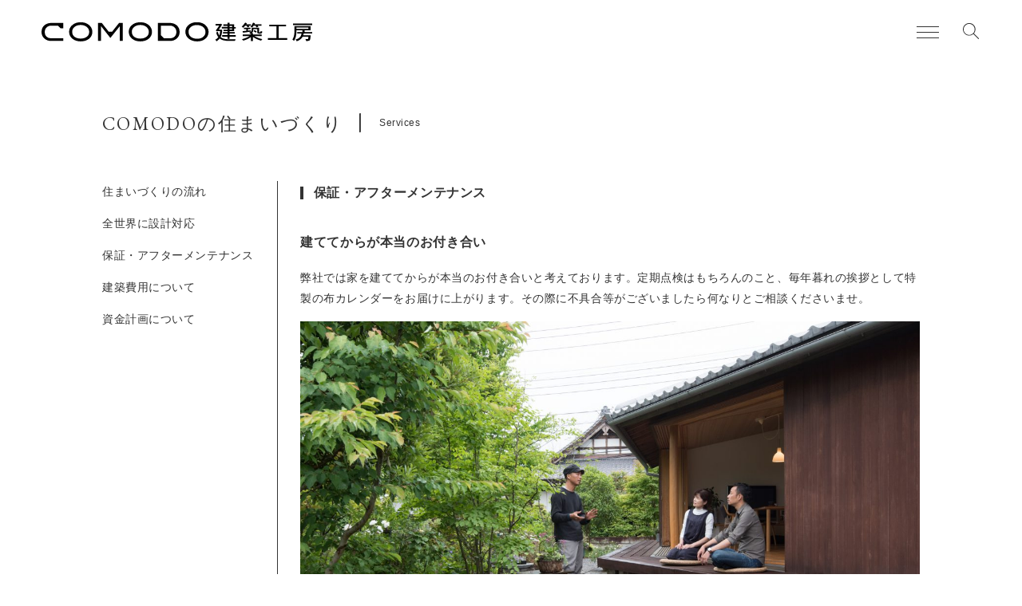

--- FILE ---
content_type: text/html; charset=UTF-8
request_url: https://www.comodo-arc.jp/services/maintenance/
body_size: 9332
content:
<!DOCTYPE html>
<html lang="ja">

<head>
  <meta charset="UTF-8">
  <meta http-equiv="X-UA-Compatible" content="IE=edge" />
  <meta name="viewport" content="width=device-width, initial-scale=1.0, shrink-to-fit=no">
  <title>COMODO建築工房  |  保証・アフターメンテナンス</title>

  <!-- description -->
            <meta name="description" content="建ててからが本当のお付き合い弊社では家を建ててからが本当のお付き合いと考えております。定期点検はもちろんのこと、毎年暮れの挨拶として特製の布カレンダーをお届けに上がります。その際に不具合等がございましたら何なりとご相談くださいませ。保証内容…" />
        <!-- description END -->

  <!-- cannonical -->
        <link rel="canonical" href="https://www.comodo-arc.jp/services/maintenance/" />
    <!-- cannonical END -->

  <!-- favicon -->
  <link rel="apple-touch-icon" sizes="180x180" href="https://www.comodo-arc.jp/wp-content/themes/comodo/img/favicon/apple-touch-icon.png">
  <link rel="icon" type="image/png" sizes="32x32" href="https://www.comodo-arc.jp/wp-content/themes/comodo/img/favicon/favicon-32x32.png">
  <link rel="icon" type="image/png" sizes="16x16" href="https://www.comodo-arc.jp/wp-content/themes/comodo/img/favicon/favicon-16x16.png">
  <link rel="manifest" href="https://www.comodo-arc.jp/wp-content/themes/comodo/img/favicon/site.webmanifest">
  <link rel="mask-icon" href="https://www.comodo-arc.jp/wp-content/themes/comodo/img/favicon/safari-pinned-tab.svg" color="#333333">
  <link rel="shortcut icon" href="https://www.comodo-arc.jp/wp-content/themes/comodo/img/favicon/favicon.ico">
  <meta name="msapplication-TileColor" content="#f3f0ee">
  <meta name="msapplication-config" content="https://www.comodo-arc.jp/wp-content/themes/comodo/img/favicon/browserconfig.xml">
  <meta name="theme-color" content="#ffffff">
  <!-- favicon END -->

  <link rel="preconnect" href="https://fonts.gstatic.com">
  <link href="https://fonts.googleapis.com/css2?family=EB+Garamond&display=swap" rel="stylesheet">

  <meta name='robots' content='max-image-preview:large' />
	<style>img:is([sizes="auto" i], [sizes^="auto," i]) { contain-intrinsic-size: 3000px 1500px }</style>
	<script type="text/javascript">
/* <![CDATA[ */
window._wpemojiSettings = {"baseUrl":"https:\/\/s.w.org\/images\/core\/emoji\/15.0.3\/72x72\/","ext":".png","svgUrl":"https:\/\/s.w.org\/images\/core\/emoji\/15.0.3\/svg\/","svgExt":".svg","source":{"concatemoji":"https:\/\/www.comodo-arc.jp\/wp-includes\/js\/wp-emoji-release.min.js?ver=6.7.4"}};
/*! This file is auto-generated */
!function(i,n){var o,s,e;function c(e){try{var t={supportTests:e,timestamp:(new Date).valueOf()};sessionStorage.setItem(o,JSON.stringify(t))}catch(e){}}function p(e,t,n){e.clearRect(0,0,e.canvas.width,e.canvas.height),e.fillText(t,0,0);var t=new Uint32Array(e.getImageData(0,0,e.canvas.width,e.canvas.height).data),r=(e.clearRect(0,0,e.canvas.width,e.canvas.height),e.fillText(n,0,0),new Uint32Array(e.getImageData(0,0,e.canvas.width,e.canvas.height).data));return t.every(function(e,t){return e===r[t]})}function u(e,t,n){switch(t){case"flag":return n(e,"\ud83c\udff3\ufe0f\u200d\u26a7\ufe0f","\ud83c\udff3\ufe0f\u200b\u26a7\ufe0f")?!1:!n(e,"\ud83c\uddfa\ud83c\uddf3","\ud83c\uddfa\u200b\ud83c\uddf3")&&!n(e,"\ud83c\udff4\udb40\udc67\udb40\udc62\udb40\udc65\udb40\udc6e\udb40\udc67\udb40\udc7f","\ud83c\udff4\u200b\udb40\udc67\u200b\udb40\udc62\u200b\udb40\udc65\u200b\udb40\udc6e\u200b\udb40\udc67\u200b\udb40\udc7f");case"emoji":return!n(e,"\ud83d\udc26\u200d\u2b1b","\ud83d\udc26\u200b\u2b1b")}return!1}function f(e,t,n){var r="undefined"!=typeof WorkerGlobalScope&&self instanceof WorkerGlobalScope?new OffscreenCanvas(300,150):i.createElement("canvas"),a=r.getContext("2d",{willReadFrequently:!0}),o=(a.textBaseline="top",a.font="600 32px Arial",{});return e.forEach(function(e){o[e]=t(a,e,n)}),o}function t(e){var t=i.createElement("script");t.src=e,t.defer=!0,i.head.appendChild(t)}"undefined"!=typeof Promise&&(o="wpEmojiSettingsSupports",s=["flag","emoji"],n.supports={everything:!0,everythingExceptFlag:!0},e=new Promise(function(e){i.addEventListener("DOMContentLoaded",e,{once:!0})}),new Promise(function(t){var n=function(){try{var e=JSON.parse(sessionStorage.getItem(o));if("object"==typeof e&&"number"==typeof e.timestamp&&(new Date).valueOf()<e.timestamp+604800&&"object"==typeof e.supportTests)return e.supportTests}catch(e){}return null}();if(!n){if("undefined"!=typeof Worker&&"undefined"!=typeof OffscreenCanvas&&"undefined"!=typeof URL&&URL.createObjectURL&&"undefined"!=typeof Blob)try{var e="postMessage("+f.toString()+"("+[JSON.stringify(s),u.toString(),p.toString()].join(",")+"));",r=new Blob([e],{type:"text/javascript"}),a=new Worker(URL.createObjectURL(r),{name:"wpTestEmojiSupports"});return void(a.onmessage=function(e){c(n=e.data),a.terminate(),t(n)})}catch(e){}c(n=f(s,u,p))}t(n)}).then(function(e){for(var t in e)n.supports[t]=e[t],n.supports.everything=n.supports.everything&&n.supports[t],"flag"!==t&&(n.supports.everythingExceptFlag=n.supports.everythingExceptFlag&&n.supports[t]);n.supports.everythingExceptFlag=n.supports.everythingExceptFlag&&!n.supports.flag,n.DOMReady=!1,n.readyCallback=function(){n.DOMReady=!0}}).then(function(){return e}).then(function(){var e;n.supports.everything||(n.readyCallback(),(e=n.source||{}).concatemoji?t(e.concatemoji):e.wpemoji&&e.twemoji&&(t(e.twemoji),t(e.wpemoji)))}))}((window,document),window._wpemojiSettings);
/* ]]> */
</script>
<style id='wp-emoji-styles-inline-css' type='text/css'>

	img.wp-smiley, img.emoji {
		display: inline !important;
		border: none !important;
		box-shadow: none !important;
		height: 1em !important;
		width: 1em !important;
		margin: 0 0.07em !important;
		vertical-align: -0.1em !important;
		background: none !important;
		padding: 0 !important;
	}
</style>
<link rel='stylesheet' id='wp-block-library-css' href='https://www.comodo-arc.jp/wp-includes/css/dist/block-library/style.min.css?ver=6.7.4' type='text/css' media='all' />
<style id='classic-theme-styles-inline-css' type='text/css'>
/*! This file is auto-generated */
.wp-block-button__link{color:#fff;background-color:#32373c;border-radius:9999px;box-shadow:none;text-decoration:none;padding:calc(.667em + 2px) calc(1.333em + 2px);font-size:1.125em}.wp-block-file__button{background:#32373c;color:#fff;text-decoration:none}
</style>
<style id='global-styles-inline-css' type='text/css'>
:root{--wp--preset--aspect-ratio--square: 1;--wp--preset--aspect-ratio--4-3: 4/3;--wp--preset--aspect-ratio--3-4: 3/4;--wp--preset--aspect-ratio--3-2: 3/2;--wp--preset--aspect-ratio--2-3: 2/3;--wp--preset--aspect-ratio--16-9: 16/9;--wp--preset--aspect-ratio--9-16: 9/16;--wp--preset--color--black: #000000;--wp--preset--color--cyan-bluish-gray: #abb8c3;--wp--preset--color--white: #ffffff;--wp--preset--color--pale-pink: #f78da7;--wp--preset--color--vivid-red: #cf2e2e;--wp--preset--color--luminous-vivid-orange: #ff6900;--wp--preset--color--luminous-vivid-amber: #fcb900;--wp--preset--color--light-green-cyan: #7bdcb5;--wp--preset--color--vivid-green-cyan: #00d084;--wp--preset--color--pale-cyan-blue: #8ed1fc;--wp--preset--color--vivid-cyan-blue: #0693e3;--wp--preset--color--vivid-purple: #9b51e0;--wp--preset--gradient--vivid-cyan-blue-to-vivid-purple: linear-gradient(135deg,rgba(6,147,227,1) 0%,rgb(155,81,224) 100%);--wp--preset--gradient--light-green-cyan-to-vivid-green-cyan: linear-gradient(135deg,rgb(122,220,180) 0%,rgb(0,208,130) 100%);--wp--preset--gradient--luminous-vivid-amber-to-luminous-vivid-orange: linear-gradient(135deg,rgba(252,185,0,1) 0%,rgba(255,105,0,1) 100%);--wp--preset--gradient--luminous-vivid-orange-to-vivid-red: linear-gradient(135deg,rgba(255,105,0,1) 0%,rgb(207,46,46) 100%);--wp--preset--gradient--very-light-gray-to-cyan-bluish-gray: linear-gradient(135deg,rgb(238,238,238) 0%,rgb(169,184,195) 100%);--wp--preset--gradient--cool-to-warm-spectrum: linear-gradient(135deg,rgb(74,234,220) 0%,rgb(151,120,209) 20%,rgb(207,42,186) 40%,rgb(238,44,130) 60%,rgb(251,105,98) 80%,rgb(254,248,76) 100%);--wp--preset--gradient--blush-light-purple: linear-gradient(135deg,rgb(255,206,236) 0%,rgb(152,150,240) 100%);--wp--preset--gradient--blush-bordeaux: linear-gradient(135deg,rgb(254,205,165) 0%,rgb(254,45,45) 50%,rgb(107,0,62) 100%);--wp--preset--gradient--luminous-dusk: linear-gradient(135deg,rgb(255,203,112) 0%,rgb(199,81,192) 50%,rgb(65,88,208) 100%);--wp--preset--gradient--pale-ocean: linear-gradient(135deg,rgb(255,245,203) 0%,rgb(182,227,212) 50%,rgb(51,167,181) 100%);--wp--preset--gradient--electric-grass: linear-gradient(135deg,rgb(202,248,128) 0%,rgb(113,206,126) 100%);--wp--preset--gradient--midnight: linear-gradient(135deg,rgb(2,3,129) 0%,rgb(40,116,252) 100%);--wp--preset--font-size--small: 13px;--wp--preset--font-size--medium: 20px;--wp--preset--font-size--large: 36px;--wp--preset--font-size--x-large: 42px;--wp--preset--spacing--20: 0.44rem;--wp--preset--spacing--30: 0.67rem;--wp--preset--spacing--40: 1rem;--wp--preset--spacing--50: 1.5rem;--wp--preset--spacing--60: 2.25rem;--wp--preset--spacing--70: 3.38rem;--wp--preset--spacing--80: 5.06rem;--wp--preset--shadow--natural: 6px 6px 9px rgba(0, 0, 0, 0.2);--wp--preset--shadow--deep: 12px 12px 50px rgba(0, 0, 0, 0.4);--wp--preset--shadow--sharp: 6px 6px 0px rgba(0, 0, 0, 0.2);--wp--preset--shadow--outlined: 6px 6px 0px -3px rgba(255, 255, 255, 1), 6px 6px rgba(0, 0, 0, 1);--wp--preset--shadow--crisp: 6px 6px 0px rgba(0, 0, 0, 1);}:where(.is-layout-flex){gap: 0.5em;}:where(.is-layout-grid){gap: 0.5em;}body .is-layout-flex{display: flex;}.is-layout-flex{flex-wrap: wrap;align-items: center;}.is-layout-flex > :is(*, div){margin: 0;}body .is-layout-grid{display: grid;}.is-layout-grid > :is(*, div){margin: 0;}:where(.wp-block-columns.is-layout-flex){gap: 2em;}:where(.wp-block-columns.is-layout-grid){gap: 2em;}:where(.wp-block-post-template.is-layout-flex){gap: 1.25em;}:where(.wp-block-post-template.is-layout-grid){gap: 1.25em;}.has-black-color{color: var(--wp--preset--color--black) !important;}.has-cyan-bluish-gray-color{color: var(--wp--preset--color--cyan-bluish-gray) !important;}.has-white-color{color: var(--wp--preset--color--white) !important;}.has-pale-pink-color{color: var(--wp--preset--color--pale-pink) !important;}.has-vivid-red-color{color: var(--wp--preset--color--vivid-red) !important;}.has-luminous-vivid-orange-color{color: var(--wp--preset--color--luminous-vivid-orange) !important;}.has-luminous-vivid-amber-color{color: var(--wp--preset--color--luminous-vivid-amber) !important;}.has-light-green-cyan-color{color: var(--wp--preset--color--light-green-cyan) !important;}.has-vivid-green-cyan-color{color: var(--wp--preset--color--vivid-green-cyan) !important;}.has-pale-cyan-blue-color{color: var(--wp--preset--color--pale-cyan-blue) !important;}.has-vivid-cyan-blue-color{color: var(--wp--preset--color--vivid-cyan-blue) !important;}.has-vivid-purple-color{color: var(--wp--preset--color--vivid-purple) !important;}.has-black-background-color{background-color: var(--wp--preset--color--black) !important;}.has-cyan-bluish-gray-background-color{background-color: var(--wp--preset--color--cyan-bluish-gray) !important;}.has-white-background-color{background-color: var(--wp--preset--color--white) !important;}.has-pale-pink-background-color{background-color: var(--wp--preset--color--pale-pink) !important;}.has-vivid-red-background-color{background-color: var(--wp--preset--color--vivid-red) !important;}.has-luminous-vivid-orange-background-color{background-color: var(--wp--preset--color--luminous-vivid-orange) !important;}.has-luminous-vivid-amber-background-color{background-color: var(--wp--preset--color--luminous-vivid-amber) !important;}.has-light-green-cyan-background-color{background-color: var(--wp--preset--color--light-green-cyan) !important;}.has-vivid-green-cyan-background-color{background-color: var(--wp--preset--color--vivid-green-cyan) !important;}.has-pale-cyan-blue-background-color{background-color: var(--wp--preset--color--pale-cyan-blue) !important;}.has-vivid-cyan-blue-background-color{background-color: var(--wp--preset--color--vivid-cyan-blue) !important;}.has-vivid-purple-background-color{background-color: var(--wp--preset--color--vivid-purple) !important;}.has-black-border-color{border-color: var(--wp--preset--color--black) !important;}.has-cyan-bluish-gray-border-color{border-color: var(--wp--preset--color--cyan-bluish-gray) !important;}.has-white-border-color{border-color: var(--wp--preset--color--white) !important;}.has-pale-pink-border-color{border-color: var(--wp--preset--color--pale-pink) !important;}.has-vivid-red-border-color{border-color: var(--wp--preset--color--vivid-red) !important;}.has-luminous-vivid-orange-border-color{border-color: var(--wp--preset--color--luminous-vivid-orange) !important;}.has-luminous-vivid-amber-border-color{border-color: var(--wp--preset--color--luminous-vivid-amber) !important;}.has-light-green-cyan-border-color{border-color: var(--wp--preset--color--light-green-cyan) !important;}.has-vivid-green-cyan-border-color{border-color: var(--wp--preset--color--vivid-green-cyan) !important;}.has-pale-cyan-blue-border-color{border-color: var(--wp--preset--color--pale-cyan-blue) !important;}.has-vivid-cyan-blue-border-color{border-color: var(--wp--preset--color--vivid-cyan-blue) !important;}.has-vivid-purple-border-color{border-color: var(--wp--preset--color--vivid-purple) !important;}.has-vivid-cyan-blue-to-vivid-purple-gradient-background{background: var(--wp--preset--gradient--vivid-cyan-blue-to-vivid-purple) !important;}.has-light-green-cyan-to-vivid-green-cyan-gradient-background{background: var(--wp--preset--gradient--light-green-cyan-to-vivid-green-cyan) !important;}.has-luminous-vivid-amber-to-luminous-vivid-orange-gradient-background{background: var(--wp--preset--gradient--luminous-vivid-amber-to-luminous-vivid-orange) !important;}.has-luminous-vivid-orange-to-vivid-red-gradient-background{background: var(--wp--preset--gradient--luminous-vivid-orange-to-vivid-red) !important;}.has-very-light-gray-to-cyan-bluish-gray-gradient-background{background: var(--wp--preset--gradient--very-light-gray-to-cyan-bluish-gray) !important;}.has-cool-to-warm-spectrum-gradient-background{background: var(--wp--preset--gradient--cool-to-warm-spectrum) !important;}.has-blush-light-purple-gradient-background{background: var(--wp--preset--gradient--blush-light-purple) !important;}.has-blush-bordeaux-gradient-background{background: var(--wp--preset--gradient--blush-bordeaux) !important;}.has-luminous-dusk-gradient-background{background: var(--wp--preset--gradient--luminous-dusk) !important;}.has-pale-ocean-gradient-background{background: var(--wp--preset--gradient--pale-ocean) !important;}.has-electric-grass-gradient-background{background: var(--wp--preset--gradient--electric-grass) !important;}.has-midnight-gradient-background{background: var(--wp--preset--gradient--midnight) !important;}.has-small-font-size{font-size: var(--wp--preset--font-size--small) !important;}.has-medium-font-size{font-size: var(--wp--preset--font-size--medium) !important;}.has-large-font-size{font-size: var(--wp--preset--font-size--large) !important;}.has-x-large-font-size{font-size: var(--wp--preset--font-size--x-large) !important;}
:where(.wp-block-post-template.is-layout-flex){gap: 1.25em;}:where(.wp-block-post-template.is-layout-grid){gap: 1.25em;}
:where(.wp-block-columns.is-layout-flex){gap: 2em;}:where(.wp-block-columns.is-layout-grid){gap: 2em;}
:root :where(.wp-block-pullquote){font-size: 1.5em;line-height: 1.6;}
</style>
<link rel='stylesheet' id='contact-form-7-css' href='https://www.comodo-arc.jp/wp-content/plugins/contact-form-7/includes/css/styles.css?ver=6.1.4' type='text/css' media='all' />
<link rel='stylesheet' id='common-style-css' href='https://www.comodo-arc.jp/wp-content/themes/comodo/css/style.css?ver=1.0.8' type='text/css' media='all' />
<script type="text/javascript" src="https://www.comodo-arc.jp/wp-includes/js/jquery/jquery.min.js?ver=3.7.1" id="jquery-core-js"></script>
<script type="text/javascript" src="https://www.comodo-arc.jp/wp-includes/js/jquery/jquery-migrate.min.js?ver=3.4.1" id="jquery-migrate-js"></script>
<link rel="https://api.w.org/" href="https://www.comodo-arc.jp/wp-json/" /><link rel="alternate" title="JSON" type="application/json" href="https://www.comodo-arc.jp/wp-json/wp/v2/services/42" /><link rel="EditURI" type="application/rsd+xml" title="RSD" href="https://www.comodo-arc.jp/xmlrpc.php?rsd" />
<meta name="generator" content="WordPress 6.7.4" />
<link rel="canonical" href="https://www.comodo-arc.jp/services/maintenance/" />
<link rel='shortlink' href='https://www.comodo-arc.jp/?p=42' />
<link rel="alternate" title="oEmbed (JSON)" type="application/json+oembed" href="https://www.comodo-arc.jp/wp-json/oembed/1.0/embed?url=https%3A%2F%2Fwww.comodo-arc.jp%2Fservices%2Fmaintenance%2F" />
<link rel="alternate" title="oEmbed (XML)" type="text/xml+oembed" href="https://www.comodo-arc.jp/wp-json/oembed/1.0/embed?url=https%3A%2F%2Fwww.comodo-arc.jp%2Fservices%2Fmaintenance%2F&#038;format=xml" />
    <meta property="og:title" content="保証・アフターメンテナンス">
    <meta property="og:type" content="article" />
    <meta property="og:url" content="https://www.comodo-arc.jp/services/maintenance/">
    <meta property="og:image" content="https://www.comodo-arc.jp/wp-content/themes/comodo/img/ogp.png">
    <meta property="og:description" content="建ててからが本当のお付き合い 弊社では家を建ててからが本当のお付き合いと考えております。定期点検はもちろんのこと、毎年暮れの挨拶として特製の布カレンダーをお届けに上がります。その際に不具合等がございま">
    <meta property="og:site_name" content="COMODO建築工房">
    <meta property="og:locale" content="ja_JP">
    <meta property="fb:app_id" content="">
    <meta name="twitter:card" content="summary_large_image">
    <meta name="twitter:site" content="">
		<style type="text/css" id="wp-custom-css">
			.grecaptcha-badge { visibility: hidden; }		</style>
		
  <meta name="format-detection" content="email=no,telephone=no,address=no" />
  <meta name="p:domain_verify" content="3474dc02ad90c55e11082a8731989efc" />

  <!-- Global site tag (gtag.js) - Google Analytics -->
  <script async src="https://www.googletagmanager.com/gtag/js?id=G-8D7PVRBYWH"></script>
  <script>
    window.dataLayer = window.dataLayer || [];

    function gtag() {
      dataLayer.push(arguments);
    }
    gtag('js', new Date());

    gtag('config', 'G-8D7PVRBYWH');
  </script>
</head>

<body>
  <div id="loading"></div>
  <header class="header">
    <h1><a href="https://www.comodo-arc.jp/" class="title-logo"><img src="https://www.comodo-arc.jp/wp-content/themes/comodo/img/logo.svg" alt="COMODO建築工房"></a></h1>
    <div class="hamburger">
      <span></span>
      <span></span>
      <span></span>
    </div>
    <div class="open-btn pc"></div>
    <!-- hamburger内 -->
    <div class="hamburger_content">
      <div class="overlay"></div>
      <div class="gnav_outer">
        <nav class="gnav">
          <ul class="gnav-left">
            <li class="">
              <a href="https://www.comodo-arc.jp/concept/concept1/" class="menu_primary menu_none">大切な想い<span class="font-sm eng">concept</span></a>
              <ul class="menu_secondary">
                <li class=""><a href="https://www.comodo-arc.jp/concept/concept1/" class="">建築理念</a></li>
                <li class=""><a href="https://www.comodo-arc.jp/concept/concept2/" class="">建築流儀</a></li>
                <li class=""><a href="https://www.comodo-arc.jp/concept/concept3/" class="">設計作法</a></li>
                <li class=""><a href="https://www.comodo-arc.jp/concept/concept4/" class="">内と外のほどよい関係</a></li>
                <li class=""><a href="https://www.comodo-arc.jp/concept/concept5/" class="">暮らしの中のデザイン</a></li>
                <li class=""><a href="https://www.comodo-arc.jp/concept/concept8/" class="">土地探しからの住宅設計</a></li>
                <li class=""><a href="https://www.comodo-arc.jp/concept/concept6/" class="">性能について</a></li>
                <li class=""><a href="https://www.comodo-arc.jp/concept/concept7/" class="">素材について</a></li>
                <li class=""><a href="https://www.comodo-arc.jp/concept/concept6-2/" class="">仕様について</a></li>
              </ul>
            </li>
            <li class="">
              <a href="https://www.comodo-arc.jp/works/" class="menu_primary">作品集<span class="font-sm eng">works</span></a>
            </li>
            <li class="">
              <a href="https://www.comodo-arc.jp/modelhouse/" class="menu_primary">モデルハウス見学<span class="font-sm eng">model house</span></a>
            </li>
          </ul>
          <ul class="gnav-right">
            <li class="">
              <a href="https://www.comodo-arc.jp/news/" class="menu_primary">お知らせ<span class="font-sm eng">news</span></a>
            </li>
            <li class="">
              <a href="https://www.comodo-arc.jp/blog/" class="menu_primary">日々のこと<span class="font-sm eng">blog</span></a>
            </li>
            <li class="">
              <a href="https://www.comodo-arc.jp/services/flow/" class="menu_primary menu_none">住まいづくりの流れ<span class="font-sm eng">services</span></a>
              <ul class="menu_secondary">
                <li class=""><a href="https://www.comodo-arc.jp/services/price/" class="">建築費用について</a></li>
                <li class=""><a href="https://www.comodo-arc.jp/services/%e8%b3%87%e9%87%91%e8%a8%88%e7%94%bb%e3%81%ab%e3%81%a4%e3%81%84%e3%81%a6/" class="">資金計画について</a></li>
                <li class=""><a href="https://www.comodo-arc.jp/services/maintenance/" class="">アフターメンテナンス</a></li>
              </ul>
            </li>
            <li class="">
              <a href="https://www.comodo-arc.jp/faq/" class="menu_primary">よくある質問<span class="font-sm eng">FAQ</span></a>
            </li>
            <li class="">
              <a href="https://www.comodo-arc.jp/aboutus/" class="menu_primary">私たちについて<span class="font-sm eng">about</span></a>
            </li>
          </ul>
        </nav>
        <div class="">
          <div class="gnav-bottom">
            <div class="gnav-sns">
              <a href="https://www.instagram.com/comodo_atelier/"><img src="https://www.comodo-arc.jp/wp-content/themes/comodo/img/ico-insta-black.svg" alt="" class="sns"></a>
              <a href="https://www.facebook.com/comodoatelier/"><img src="https://www.comodo-arc.jp/wp-content/themes/comodo/img/ico-fb-black.svg" alt="" class="sns"></a>
            </div>
            <a href="https://www.comodo-arc.jp/contact/" class="btn3 parts-black">お問合せ・資料請求</a>
          </div>
          <div class="sp">
            <div class="menu_sp_bottom">
              <div id="menu_search-wrap" class="search-container">
                <form role="search" method="get" action="https://www.comodo-arc.jp/">
                  <input type="text" value="" name="s" id="search-text" placeholder="">
                  <input type="submit" id="searchsubmit" value="">
                </form>
              </div>
            </div>
          </div>
        </div>
      </div>
    </div>
  </header>

  <!-- search -->
  <div id="search-wrap" class="search-container">
    <div class="close-btn"><span></span><span></span></div>
    <div class="search-area">
      <form role="search" method="get" action="https://www.comodo-arc.jp/">
        <label class="screen-reader-text" for="s"></label>
        <input type="text" value="" name="s" id="search-text" placeholder="キーワードで検索">
        <input type="submit" id="searchsubmit" value="" />
      </form>
    </div>
  </div>

  <!-- 固定・contact -->
  <div id="contactBtn">
    <a href="https://www.comodo-arc.jp/contact/" class="btn3 fixBtn parts-black">お問合せ・資料請求</a>
    <span class="scroll-top_sp"><img src="https://www.comodo-arc.jp/wp-content/themes/comodo/img/arrow-top_sp.svg" alt=""></span>
  </div>
  <div class="head wrap">
    <h2 class="heading-section"><span class="mincho">COMODOの住まいづくり</span><span class="eng">services</span></h2>
    <div class="article2_container">
      <main class="article2_main">
        <article class="wp-parts wp-article">
          <h2 class="article2_title">保証・アフターメンテナンス</h2>
          
<h2 class="wp-block-heading"><strong>建ててからが本当のお付き合い</strong></h2>



<p>弊社では家を建ててからが本当のお付き合いと考えております。定期点検はもちろんのこと、毎年暮れの挨拶として特製の布カレンダーをお届けに上がります。その際に不具合等がございましたら何なりとご相談くださいませ。</p>



<figure class="wp-block-image size-full"><img fetchpriority="high" decoding="async" width="1260" height="709" src="https://www.comodo-arc.jp/wp-content/uploads/2021/08/DSC0722.jpg" alt="" class="wp-image-661" srcset="https://www.comodo-arc.jp/wp-content/uploads/2021/08/DSC0722.jpg 1260w, https://www.comodo-arc.jp/wp-content/uploads/2021/08/DSC0722-768x432.jpg 768w" sizes="(max-width: 1260px) 100vw, 1260px" /></figure>



<h2 class="wp-block-heading"><strong>保証内容</strong></h2>



<p><strong>１．地盤調査・保証</strong><br>全ての敷地で地盤調査を実施しています。調査データに基づく解析から、状態を的確に把握し、必要に応じて地盤改良を行う等、確かな基礎を設計しています。</p>



<p><strong>２．建設工事総合補償</strong><br>万が一の工事中の火災・落雷・破損・近隣への損害等に備え、建設工事総合補償保険を完備しています。</p>



<p><strong>3. 建物瑕疵保証</strong><br>建築期間中は、弊社のチェックだけでなく、第三者検査機関検査（JIO）を定期的に行いながら工事を進めます。<br>完成後は、建物の瑕疵（欠陥）を10年間保証します。</p>



<p><strong>✳︎オリジナルメンテナンスブック</strong><br>COMODO仕様に則ったオリジナルのメンテナンスブックをご用意しております。お困りごとの際、まずは自分たちで手間をかけてあげることにより、住まいとの距離感が縮まるような、愛着がさらに沸くと好評をいただいております。</p>



<figure class="wp-block-image size-full"><img decoding="async" width="1260" height="709" src="https://www.comodo-arc.jp/wp-content/uploads/2021/08/CMD_0239.jpg" alt="" class="wp-image-705" srcset="https://www.comodo-arc.jp/wp-content/uploads/2021/08/CMD_0239.jpg 1260w, https://www.comodo-arc.jp/wp-content/uploads/2021/08/CMD_0239-768x432.jpg 768w" sizes="(max-width: 1260px) 100vw, 1260px" /></figure>



<h2 class="wp-block-heading"><strong>アフターメンテナンス</strong></h2>



<p>竣工後、1年・3年・6年・9年（9年以降はご希望に合わせて）に定期的に検査にお伺いいたします。当然ながら、都度不具合が生じましたらすぐに駆け付けます。設計や施工のミスから生じた不具合については、何年経過しようとも、弊社にて責任をもって無償で補修させて頂きます。</p>



<figure class="wp-block-image size-full"><img decoding="async" width="1260" height="709" src="https://www.comodo-arc.jp/wp-content/uploads/2021/08/CMD3167.jpg" alt="" class="wp-image-704" srcset="https://www.comodo-arc.jp/wp-content/uploads/2021/08/CMD3167.jpg 1260w, https://www.comodo-arc.jp/wp-content/uploads/2021/08/CMD3167-768x432.jpg 768w" sizes="(max-width: 1260px) 100vw, 1260px" /></figure>



<h2 class="wp-block-heading"><strong>住まいのチェックシート</strong></h2>



<p>お引き渡し後の定期点検の際には、COMODOオリジナルの住まいチェックシートを用いて、細部に渡るまで検査をいたします。その場で直せるものは対処いたしますが、後日になる場合や職人さんを必要とする際も、きちんとメンテナンス対応させていただきます。その際に発生する費用は具合によって変動いたしますが、軽度なものであれば基本工賃を無料とさせていただいております。</p>



<figure class="wp-block-image size-full"><img decoding="async" width="1260" height="709" src="https://www.comodo-arc.jp/wp-content/uploads/2021/08/Z714281.jpg" alt="" class="wp-image-702" srcset="https://www.comodo-arc.jp/wp-content/uploads/2021/08/Z714281.jpg 1260w, https://www.comodo-arc.jp/wp-content/uploads/2021/08/Z714281-768x432.jpg 768w" sizes="(max-width: 1260px) 100vw, 1260px" /></figure>
        </article>
        <div class="post_link__container">
          <span><a class="post_link" href="https://www.comodo-arc.jp/services/%e6%96%bd%e5%b7%a5%e7%af%84%e5%9b%b2%e3%81%ab%e3%81%a4%e3%81%84%e3%81%a6/" rel="prev"><div class="post_prev ">前へ<span class="prev"></span></div></a></span>
          <span><a class="post_link" href="https://www.comodo-arc.jp/services/price/" rel="next"><div class="post_next ">次へ<span class="next"></span></div></a></span>
        </div>
      </main>
      <aside class="article2_sidebar">
        <ul>
                      <li><a href="https://www.comodo-arc.jp/services/flow/">住まいづくりの流れ</a></li>
                        <li><a href="https://www.comodo-arc.jp/services/%e6%96%bd%e5%b7%a5%e7%af%84%e5%9b%b2%e3%81%ab%e3%81%a4%e3%81%84%e3%81%a6/">全世界に設計対応</a></li>
                        <li><a href="https://www.comodo-arc.jp/services/maintenance/">保証・アフターメンテナンス</a></li>
                        <li><a href="https://www.comodo-arc.jp/services/price/">建築費用について</a></li>
                        <li><a href="https://www.comodo-arc.jp/services/%e8%b3%87%e9%87%91%e8%a8%88%e7%94%bb%e3%81%ab%e3%81%a4%e3%81%84%e3%81%a6/">資金計画について</a></li>
                    </ul>
      </aside>
    </div>
  </div>

<footer class="footer">
  <div class="footer-grid">
    <a href="https://www.comodo-arc.jp/concept/concept1/" class="footer-item item_1">
      <div class="footer-item_filter item_1_bg"></div>
      <p class="footer-item_txt">大切な想い</p>
    </a>
    <a href="https://www.comodo-arc.jp/news/" class="footer-item item_2">
      <div class="footer-item_filter item_2_bg"></div>
      <p class="footer-item_txt">お知らせ</p>
    </a>
    <a href="https://www.comodo-arc.jp/faq/" class="footer-item item_3">
      <div class="footer-item_filter item_3_bg"></div>
      <p class="footer-item_txt">よくある質問</p>
    </a>
    <a href="https://www.comodo-arc.jp/services/flow/" class="footer-item item_4">
      <div class="footer-item_filter item_4_bg"></div>
      <p class="footer-item_txt">住まいづくりの流れ</p>
    </a>
    <a href="https://www.comodo-arc.jp/services/maintenance/" class="footer-item item_5">
      <div class="footer-item_filter item_5_bg"></div>
      <p class="footer-item_txt">アフターメンテナンス</p>
    </a>
    <a href="https://www.comodo-arc.jp/services/price/" class="footer-item item_6">
      <div class="footer-item_filter item_6_bg"></div>
      <p class="footer-item_txt">建築費用について</p>
    </a>
  </div>
  <div class="bg-black">
    <div class="wrap">
      <div class="footer-container">
        <div>
          <p class="font-md">株式会社 COMODO建築工房</p>
          <address>
            <p>栃木県宇都宮市上桑島町1465-41</p>
            <p>TEL：028-689-9560</p>
            <p>FAX：028-689-9561</p>
            <p>MAIL：info@comodo-arc.jp</p>
          </address>
        </div>
        <div>
          <table class="footer_link bottom-xs">
            <!-- <tr>
              <th>GROUP</th>
              <td><a href="">COMODO★LABO</a></td>
            </tr> -->
            <tr class="sns_wrapper">
              <td>
                <a href="https://www.instagram.com/comodo_atelier/"><img src="https://www.comodo-arc.jp/wp-content/themes/comodo/img/ico-insta.svg" alt="instagram" class="sns"></a>
                <a href="https://www.facebook.com/comodoatelier/"><img src="https://www.comodo-arc.jp/wp-content/themes/comodo/img/ico-fb.svg" alt="facebook" class="sns"></a>
                <a href="https://www.youtube.com/channel/UC16hrU-ii0uLtGp2gw4kHPA"><img src="https://www.comodo-arc.jp/wp-content/themes/comodo/img/ico-youtube.svg" alt="youtube" class="sns"></a>
                <a href="https://www.pinterest.jp/iida16812407/"><img src="https://www.comodo-arc.jp/wp-content/themes/comodo/img/ico-pinterest.png" alt="pinterest" class="sns"></a>
              </td>
            </tr>
          </table>
          <p><a href="https://www.comodo-arc.jp/privacy-policy">プライバシーポリシー</a></p>
          <p><a href="https://comodo-arch.jp/p/r/4jjLSQAX" class="bottom-xs">メルマガ登録</a></p>
          <div class="iehyaku">
            <a href="https://iedukuri100.com/"><img src="https://www.comodo-arc.jp/wp-content/themes/comodo/img/iehyaku_logo.svg" alt="" class="iehyaku"></a>
          </div>
        </div>

        <span class="scroll-top pc"><img src="https://www.comodo-arc.jp/wp-content/themes/comodo/img/arrow-top.svg" alt=""></span>
      </div>
    </div>
  </div>
</footer>
<script type="text/javascript" src="https://www.comodo-arc.jp/wp-includes/js/dist/hooks.min.js?ver=4d63a3d491d11ffd8ac6" id="wp-hooks-js"></script>
<script type="text/javascript" src="https://www.comodo-arc.jp/wp-includes/js/dist/i18n.min.js?ver=5e580eb46a90c2b997e6" id="wp-i18n-js"></script>
<script type="text/javascript" id="wp-i18n-js-after">
/* <![CDATA[ */
wp.i18n.setLocaleData( { 'text direction\u0004ltr': [ 'ltr' ] } );
/* ]]> */
</script>
<script type="text/javascript" src="https://www.comodo-arc.jp/wp-content/plugins/contact-form-7/includes/swv/js/index.js?ver=6.1.4" id="swv-js"></script>
<script type="text/javascript" id="contact-form-7-js-translations">
/* <![CDATA[ */
( function( domain, translations ) {
	var localeData = translations.locale_data[ domain ] || translations.locale_data.messages;
	localeData[""].domain = domain;
	wp.i18n.setLocaleData( localeData, domain );
} )( "contact-form-7", {"translation-revision-date":"2025-11-30 08:12:23+0000","generator":"GlotPress\/4.0.3","domain":"messages","locale_data":{"messages":{"":{"domain":"messages","plural-forms":"nplurals=1; plural=0;","lang":"ja_JP"},"This contact form is placed in the wrong place.":["\u3053\u306e\u30b3\u30f3\u30bf\u30af\u30c8\u30d5\u30a9\u30fc\u30e0\u306f\u9593\u9055\u3063\u305f\u4f4d\u7f6e\u306b\u7f6e\u304b\u308c\u3066\u3044\u307e\u3059\u3002"],"Error:":["\u30a8\u30e9\u30fc:"]}},"comment":{"reference":"includes\/js\/index.js"}} );
/* ]]> */
</script>
<script type="text/javascript" id="contact-form-7-js-before">
/* <![CDATA[ */
var wpcf7 = {
    "api": {
        "root": "https:\/\/www.comodo-arc.jp\/wp-json\/",
        "namespace": "contact-form-7\/v1"
    }
};
/* ]]> */
</script>
<script type="text/javascript" src="https://www.comodo-arc.jp/wp-content/plugins/contact-form-7/includes/js/index.js?ver=6.1.4" id="contact-form-7-js"></script>
<script type="text/javascript" src="https://www.comodo-arc.jp/wp-content/themes/comodo/js/script.js?ver=1.0.3" id="common-script-js"></script>
<script type="text/javascript" src="https://www.comodo-arc.jp/wp-content/themes/comodo/js/modernizr-custom.js?ver=1.0.1" id="webp-script-js"></script>
<script type="text/javascript" src="https://www.google.com/recaptcha/api.js?render=6Lc5zU4dAAAAAMXJe8gxiIVLYESLmQvuFJ1k5bn6&amp;ver=3.0" id="google-recaptcha-js"></script>
<script type="text/javascript" src="https://www.comodo-arc.jp/wp-includes/js/dist/vendor/wp-polyfill.min.js?ver=3.15.0" id="wp-polyfill-js"></script>
<script type="text/javascript" id="wpcf7-recaptcha-js-before">
/* <![CDATA[ */
var wpcf7_recaptcha = {
    "sitekey": "6Lc5zU4dAAAAAMXJe8gxiIVLYESLmQvuFJ1k5bn6",
    "actions": {
        "homepage": "homepage",
        "contactform": "contactform"
    }
};
/* ]]> */
</script>
<script type="text/javascript" src="https://www.comodo-arc.jp/wp-content/plugins/contact-form-7/modules/recaptcha/index.js?ver=6.1.4" id="wpcf7-recaptcha-js"></script>


</body>

</html>

--- FILE ---
content_type: text/html; charset=utf-8
request_url: https://www.google.com/recaptcha/api2/anchor?ar=1&k=6Lc5zU4dAAAAAMXJe8gxiIVLYESLmQvuFJ1k5bn6&co=aHR0cHM6Ly93d3cuY29tb2RvLWFyYy5qcDo0NDM.&hl=en&v=PoyoqOPhxBO7pBk68S4YbpHZ&size=invisible&anchor-ms=20000&execute-ms=30000&cb=v7fgkk3i6n2p
body_size: 48789
content:
<!DOCTYPE HTML><html dir="ltr" lang="en"><head><meta http-equiv="Content-Type" content="text/html; charset=UTF-8">
<meta http-equiv="X-UA-Compatible" content="IE=edge">
<title>reCAPTCHA</title>
<style type="text/css">
/* cyrillic-ext */
@font-face {
  font-family: 'Roboto';
  font-style: normal;
  font-weight: 400;
  font-stretch: 100%;
  src: url(//fonts.gstatic.com/s/roboto/v48/KFO7CnqEu92Fr1ME7kSn66aGLdTylUAMa3GUBHMdazTgWw.woff2) format('woff2');
  unicode-range: U+0460-052F, U+1C80-1C8A, U+20B4, U+2DE0-2DFF, U+A640-A69F, U+FE2E-FE2F;
}
/* cyrillic */
@font-face {
  font-family: 'Roboto';
  font-style: normal;
  font-weight: 400;
  font-stretch: 100%;
  src: url(//fonts.gstatic.com/s/roboto/v48/KFO7CnqEu92Fr1ME7kSn66aGLdTylUAMa3iUBHMdazTgWw.woff2) format('woff2');
  unicode-range: U+0301, U+0400-045F, U+0490-0491, U+04B0-04B1, U+2116;
}
/* greek-ext */
@font-face {
  font-family: 'Roboto';
  font-style: normal;
  font-weight: 400;
  font-stretch: 100%;
  src: url(//fonts.gstatic.com/s/roboto/v48/KFO7CnqEu92Fr1ME7kSn66aGLdTylUAMa3CUBHMdazTgWw.woff2) format('woff2');
  unicode-range: U+1F00-1FFF;
}
/* greek */
@font-face {
  font-family: 'Roboto';
  font-style: normal;
  font-weight: 400;
  font-stretch: 100%;
  src: url(//fonts.gstatic.com/s/roboto/v48/KFO7CnqEu92Fr1ME7kSn66aGLdTylUAMa3-UBHMdazTgWw.woff2) format('woff2');
  unicode-range: U+0370-0377, U+037A-037F, U+0384-038A, U+038C, U+038E-03A1, U+03A3-03FF;
}
/* math */
@font-face {
  font-family: 'Roboto';
  font-style: normal;
  font-weight: 400;
  font-stretch: 100%;
  src: url(//fonts.gstatic.com/s/roboto/v48/KFO7CnqEu92Fr1ME7kSn66aGLdTylUAMawCUBHMdazTgWw.woff2) format('woff2');
  unicode-range: U+0302-0303, U+0305, U+0307-0308, U+0310, U+0312, U+0315, U+031A, U+0326-0327, U+032C, U+032F-0330, U+0332-0333, U+0338, U+033A, U+0346, U+034D, U+0391-03A1, U+03A3-03A9, U+03B1-03C9, U+03D1, U+03D5-03D6, U+03F0-03F1, U+03F4-03F5, U+2016-2017, U+2034-2038, U+203C, U+2040, U+2043, U+2047, U+2050, U+2057, U+205F, U+2070-2071, U+2074-208E, U+2090-209C, U+20D0-20DC, U+20E1, U+20E5-20EF, U+2100-2112, U+2114-2115, U+2117-2121, U+2123-214F, U+2190, U+2192, U+2194-21AE, U+21B0-21E5, U+21F1-21F2, U+21F4-2211, U+2213-2214, U+2216-22FF, U+2308-230B, U+2310, U+2319, U+231C-2321, U+2336-237A, U+237C, U+2395, U+239B-23B7, U+23D0, U+23DC-23E1, U+2474-2475, U+25AF, U+25B3, U+25B7, U+25BD, U+25C1, U+25CA, U+25CC, U+25FB, U+266D-266F, U+27C0-27FF, U+2900-2AFF, U+2B0E-2B11, U+2B30-2B4C, U+2BFE, U+3030, U+FF5B, U+FF5D, U+1D400-1D7FF, U+1EE00-1EEFF;
}
/* symbols */
@font-face {
  font-family: 'Roboto';
  font-style: normal;
  font-weight: 400;
  font-stretch: 100%;
  src: url(//fonts.gstatic.com/s/roboto/v48/KFO7CnqEu92Fr1ME7kSn66aGLdTylUAMaxKUBHMdazTgWw.woff2) format('woff2');
  unicode-range: U+0001-000C, U+000E-001F, U+007F-009F, U+20DD-20E0, U+20E2-20E4, U+2150-218F, U+2190, U+2192, U+2194-2199, U+21AF, U+21E6-21F0, U+21F3, U+2218-2219, U+2299, U+22C4-22C6, U+2300-243F, U+2440-244A, U+2460-24FF, U+25A0-27BF, U+2800-28FF, U+2921-2922, U+2981, U+29BF, U+29EB, U+2B00-2BFF, U+4DC0-4DFF, U+FFF9-FFFB, U+10140-1018E, U+10190-1019C, U+101A0, U+101D0-101FD, U+102E0-102FB, U+10E60-10E7E, U+1D2C0-1D2D3, U+1D2E0-1D37F, U+1F000-1F0FF, U+1F100-1F1AD, U+1F1E6-1F1FF, U+1F30D-1F30F, U+1F315, U+1F31C, U+1F31E, U+1F320-1F32C, U+1F336, U+1F378, U+1F37D, U+1F382, U+1F393-1F39F, U+1F3A7-1F3A8, U+1F3AC-1F3AF, U+1F3C2, U+1F3C4-1F3C6, U+1F3CA-1F3CE, U+1F3D4-1F3E0, U+1F3ED, U+1F3F1-1F3F3, U+1F3F5-1F3F7, U+1F408, U+1F415, U+1F41F, U+1F426, U+1F43F, U+1F441-1F442, U+1F444, U+1F446-1F449, U+1F44C-1F44E, U+1F453, U+1F46A, U+1F47D, U+1F4A3, U+1F4B0, U+1F4B3, U+1F4B9, U+1F4BB, U+1F4BF, U+1F4C8-1F4CB, U+1F4D6, U+1F4DA, U+1F4DF, U+1F4E3-1F4E6, U+1F4EA-1F4ED, U+1F4F7, U+1F4F9-1F4FB, U+1F4FD-1F4FE, U+1F503, U+1F507-1F50B, U+1F50D, U+1F512-1F513, U+1F53E-1F54A, U+1F54F-1F5FA, U+1F610, U+1F650-1F67F, U+1F687, U+1F68D, U+1F691, U+1F694, U+1F698, U+1F6AD, U+1F6B2, U+1F6B9-1F6BA, U+1F6BC, U+1F6C6-1F6CF, U+1F6D3-1F6D7, U+1F6E0-1F6EA, U+1F6F0-1F6F3, U+1F6F7-1F6FC, U+1F700-1F7FF, U+1F800-1F80B, U+1F810-1F847, U+1F850-1F859, U+1F860-1F887, U+1F890-1F8AD, U+1F8B0-1F8BB, U+1F8C0-1F8C1, U+1F900-1F90B, U+1F93B, U+1F946, U+1F984, U+1F996, U+1F9E9, U+1FA00-1FA6F, U+1FA70-1FA7C, U+1FA80-1FA89, U+1FA8F-1FAC6, U+1FACE-1FADC, U+1FADF-1FAE9, U+1FAF0-1FAF8, U+1FB00-1FBFF;
}
/* vietnamese */
@font-face {
  font-family: 'Roboto';
  font-style: normal;
  font-weight: 400;
  font-stretch: 100%;
  src: url(//fonts.gstatic.com/s/roboto/v48/KFO7CnqEu92Fr1ME7kSn66aGLdTylUAMa3OUBHMdazTgWw.woff2) format('woff2');
  unicode-range: U+0102-0103, U+0110-0111, U+0128-0129, U+0168-0169, U+01A0-01A1, U+01AF-01B0, U+0300-0301, U+0303-0304, U+0308-0309, U+0323, U+0329, U+1EA0-1EF9, U+20AB;
}
/* latin-ext */
@font-face {
  font-family: 'Roboto';
  font-style: normal;
  font-weight: 400;
  font-stretch: 100%;
  src: url(//fonts.gstatic.com/s/roboto/v48/KFO7CnqEu92Fr1ME7kSn66aGLdTylUAMa3KUBHMdazTgWw.woff2) format('woff2');
  unicode-range: U+0100-02BA, U+02BD-02C5, U+02C7-02CC, U+02CE-02D7, U+02DD-02FF, U+0304, U+0308, U+0329, U+1D00-1DBF, U+1E00-1E9F, U+1EF2-1EFF, U+2020, U+20A0-20AB, U+20AD-20C0, U+2113, U+2C60-2C7F, U+A720-A7FF;
}
/* latin */
@font-face {
  font-family: 'Roboto';
  font-style: normal;
  font-weight: 400;
  font-stretch: 100%;
  src: url(//fonts.gstatic.com/s/roboto/v48/KFO7CnqEu92Fr1ME7kSn66aGLdTylUAMa3yUBHMdazQ.woff2) format('woff2');
  unicode-range: U+0000-00FF, U+0131, U+0152-0153, U+02BB-02BC, U+02C6, U+02DA, U+02DC, U+0304, U+0308, U+0329, U+2000-206F, U+20AC, U+2122, U+2191, U+2193, U+2212, U+2215, U+FEFF, U+FFFD;
}
/* cyrillic-ext */
@font-face {
  font-family: 'Roboto';
  font-style: normal;
  font-weight: 500;
  font-stretch: 100%;
  src: url(//fonts.gstatic.com/s/roboto/v48/KFO7CnqEu92Fr1ME7kSn66aGLdTylUAMa3GUBHMdazTgWw.woff2) format('woff2');
  unicode-range: U+0460-052F, U+1C80-1C8A, U+20B4, U+2DE0-2DFF, U+A640-A69F, U+FE2E-FE2F;
}
/* cyrillic */
@font-face {
  font-family: 'Roboto';
  font-style: normal;
  font-weight: 500;
  font-stretch: 100%;
  src: url(//fonts.gstatic.com/s/roboto/v48/KFO7CnqEu92Fr1ME7kSn66aGLdTylUAMa3iUBHMdazTgWw.woff2) format('woff2');
  unicode-range: U+0301, U+0400-045F, U+0490-0491, U+04B0-04B1, U+2116;
}
/* greek-ext */
@font-face {
  font-family: 'Roboto';
  font-style: normal;
  font-weight: 500;
  font-stretch: 100%;
  src: url(//fonts.gstatic.com/s/roboto/v48/KFO7CnqEu92Fr1ME7kSn66aGLdTylUAMa3CUBHMdazTgWw.woff2) format('woff2');
  unicode-range: U+1F00-1FFF;
}
/* greek */
@font-face {
  font-family: 'Roboto';
  font-style: normal;
  font-weight: 500;
  font-stretch: 100%;
  src: url(//fonts.gstatic.com/s/roboto/v48/KFO7CnqEu92Fr1ME7kSn66aGLdTylUAMa3-UBHMdazTgWw.woff2) format('woff2');
  unicode-range: U+0370-0377, U+037A-037F, U+0384-038A, U+038C, U+038E-03A1, U+03A3-03FF;
}
/* math */
@font-face {
  font-family: 'Roboto';
  font-style: normal;
  font-weight: 500;
  font-stretch: 100%;
  src: url(//fonts.gstatic.com/s/roboto/v48/KFO7CnqEu92Fr1ME7kSn66aGLdTylUAMawCUBHMdazTgWw.woff2) format('woff2');
  unicode-range: U+0302-0303, U+0305, U+0307-0308, U+0310, U+0312, U+0315, U+031A, U+0326-0327, U+032C, U+032F-0330, U+0332-0333, U+0338, U+033A, U+0346, U+034D, U+0391-03A1, U+03A3-03A9, U+03B1-03C9, U+03D1, U+03D5-03D6, U+03F0-03F1, U+03F4-03F5, U+2016-2017, U+2034-2038, U+203C, U+2040, U+2043, U+2047, U+2050, U+2057, U+205F, U+2070-2071, U+2074-208E, U+2090-209C, U+20D0-20DC, U+20E1, U+20E5-20EF, U+2100-2112, U+2114-2115, U+2117-2121, U+2123-214F, U+2190, U+2192, U+2194-21AE, U+21B0-21E5, U+21F1-21F2, U+21F4-2211, U+2213-2214, U+2216-22FF, U+2308-230B, U+2310, U+2319, U+231C-2321, U+2336-237A, U+237C, U+2395, U+239B-23B7, U+23D0, U+23DC-23E1, U+2474-2475, U+25AF, U+25B3, U+25B7, U+25BD, U+25C1, U+25CA, U+25CC, U+25FB, U+266D-266F, U+27C0-27FF, U+2900-2AFF, U+2B0E-2B11, U+2B30-2B4C, U+2BFE, U+3030, U+FF5B, U+FF5D, U+1D400-1D7FF, U+1EE00-1EEFF;
}
/* symbols */
@font-face {
  font-family: 'Roboto';
  font-style: normal;
  font-weight: 500;
  font-stretch: 100%;
  src: url(//fonts.gstatic.com/s/roboto/v48/KFO7CnqEu92Fr1ME7kSn66aGLdTylUAMaxKUBHMdazTgWw.woff2) format('woff2');
  unicode-range: U+0001-000C, U+000E-001F, U+007F-009F, U+20DD-20E0, U+20E2-20E4, U+2150-218F, U+2190, U+2192, U+2194-2199, U+21AF, U+21E6-21F0, U+21F3, U+2218-2219, U+2299, U+22C4-22C6, U+2300-243F, U+2440-244A, U+2460-24FF, U+25A0-27BF, U+2800-28FF, U+2921-2922, U+2981, U+29BF, U+29EB, U+2B00-2BFF, U+4DC0-4DFF, U+FFF9-FFFB, U+10140-1018E, U+10190-1019C, U+101A0, U+101D0-101FD, U+102E0-102FB, U+10E60-10E7E, U+1D2C0-1D2D3, U+1D2E0-1D37F, U+1F000-1F0FF, U+1F100-1F1AD, U+1F1E6-1F1FF, U+1F30D-1F30F, U+1F315, U+1F31C, U+1F31E, U+1F320-1F32C, U+1F336, U+1F378, U+1F37D, U+1F382, U+1F393-1F39F, U+1F3A7-1F3A8, U+1F3AC-1F3AF, U+1F3C2, U+1F3C4-1F3C6, U+1F3CA-1F3CE, U+1F3D4-1F3E0, U+1F3ED, U+1F3F1-1F3F3, U+1F3F5-1F3F7, U+1F408, U+1F415, U+1F41F, U+1F426, U+1F43F, U+1F441-1F442, U+1F444, U+1F446-1F449, U+1F44C-1F44E, U+1F453, U+1F46A, U+1F47D, U+1F4A3, U+1F4B0, U+1F4B3, U+1F4B9, U+1F4BB, U+1F4BF, U+1F4C8-1F4CB, U+1F4D6, U+1F4DA, U+1F4DF, U+1F4E3-1F4E6, U+1F4EA-1F4ED, U+1F4F7, U+1F4F9-1F4FB, U+1F4FD-1F4FE, U+1F503, U+1F507-1F50B, U+1F50D, U+1F512-1F513, U+1F53E-1F54A, U+1F54F-1F5FA, U+1F610, U+1F650-1F67F, U+1F687, U+1F68D, U+1F691, U+1F694, U+1F698, U+1F6AD, U+1F6B2, U+1F6B9-1F6BA, U+1F6BC, U+1F6C6-1F6CF, U+1F6D3-1F6D7, U+1F6E0-1F6EA, U+1F6F0-1F6F3, U+1F6F7-1F6FC, U+1F700-1F7FF, U+1F800-1F80B, U+1F810-1F847, U+1F850-1F859, U+1F860-1F887, U+1F890-1F8AD, U+1F8B0-1F8BB, U+1F8C0-1F8C1, U+1F900-1F90B, U+1F93B, U+1F946, U+1F984, U+1F996, U+1F9E9, U+1FA00-1FA6F, U+1FA70-1FA7C, U+1FA80-1FA89, U+1FA8F-1FAC6, U+1FACE-1FADC, U+1FADF-1FAE9, U+1FAF0-1FAF8, U+1FB00-1FBFF;
}
/* vietnamese */
@font-face {
  font-family: 'Roboto';
  font-style: normal;
  font-weight: 500;
  font-stretch: 100%;
  src: url(//fonts.gstatic.com/s/roboto/v48/KFO7CnqEu92Fr1ME7kSn66aGLdTylUAMa3OUBHMdazTgWw.woff2) format('woff2');
  unicode-range: U+0102-0103, U+0110-0111, U+0128-0129, U+0168-0169, U+01A0-01A1, U+01AF-01B0, U+0300-0301, U+0303-0304, U+0308-0309, U+0323, U+0329, U+1EA0-1EF9, U+20AB;
}
/* latin-ext */
@font-face {
  font-family: 'Roboto';
  font-style: normal;
  font-weight: 500;
  font-stretch: 100%;
  src: url(//fonts.gstatic.com/s/roboto/v48/KFO7CnqEu92Fr1ME7kSn66aGLdTylUAMa3KUBHMdazTgWw.woff2) format('woff2');
  unicode-range: U+0100-02BA, U+02BD-02C5, U+02C7-02CC, U+02CE-02D7, U+02DD-02FF, U+0304, U+0308, U+0329, U+1D00-1DBF, U+1E00-1E9F, U+1EF2-1EFF, U+2020, U+20A0-20AB, U+20AD-20C0, U+2113, U+2C60-2C7F, U+A720-A7FF;
}
/* latin */
@font-face {
  font-family: 'Roboto';
  font-style: normal;
  font-weight: 500;
  font-stretch: 100%;
  src: url(//fonts.gstatic.com/s/roboto/v48/KFO7CnqEu92Fr1ME7kSn66aGLdTylUAMa3yUBHMdazQ.woff2) format('woff2');
  unicode-range: U+0000-00FF, U+0131, U+0152-0153, U+02BB-02BC, U+02C6, U+02DA, U+02DC, U+0304, U+0308, U+0329, U+2000-206F, U+20AC, U+2122, U+2191, U+2193, U+2212, U+2215, U+FEFF, U+FFFD;
}
/* cyrillic-ext */
@font-face {
  font-family: 'Roboto';
  font-style: normal;
  font-weight: 900;
  font-stretch: 100%;
  src: url(//fonts.gstatic.com/s/roboto/v48/KFO7CnqEu92Fr1ME7kSn66aGLdTylUAMa3GUBHMdazTgWw.woff2) format('woff2');
  unicode-range: U+0460-052F, U+1C80-1C8A, U+20B4, U+2DE0-2DFF, U+A640-A69F, U+FE2E-FE2F;
}
/* cyrillic */
@font-face {
  font-family: 'Roboto';
  font-style: normal;
  font-weight: 900;
  font-stretch: 100%;
  src: url(//fonts.gstatic.com/s/roboto/v48/KFO7CnqEu92Fr1ME7kSn66aGLdTylUAMa3iUBHMdazTgWw.woff2) format('woff2');
  unicode-range: U+0301, U+0400-045F, U+0490-0491, U+04B0-04B1, U+2116;
}
/* greek-ext */
@font-face {
  font-family: 'Roboto';
  font-style: normal;
  font-weight: 900;
  font-stretch: 100%;
  src: url(//fonts.gstatic.com/s/roboto/v48/KFO7CnqEu92Fr1ME7kSn66aGLdTylUAMa3CUBHMdazTgWw.woff2) format('woff2');
  unicode-range: U+1F00-1FFF;
}
/* greek */
@font-face {
  font-family: 'Roboto';
  font-style: normal;
  font-weight: 900;
  font-stretch: 100%;
  src: url(//fonts.gstatic.com/s/roboto/v48/KFO7CnqEu92Fr1ME7kSn66aGLdTylUAMa3-UBHMdazTgWw.woff2) format('woff2');
  unicode-range: U+0370-0377, U+037A-037F, U+0384-038A, U+038C, U+038E-03A1, U+03A3-03FF;
}
/* math */
@font-face {
  font-family: 'Roboto';
  font-style: normal;
  font-weight: 900;
  font-stretch: 100%;
  src: url(//fonts.gstatic.com/s/roboto/v48/KFO7CnqEu92Fr1ME7kSn66aGLdTylUAMawCUBHMdazTgWw.woff2) format('woff2');
  unicode-range: U+0302-0303, U+0305, U+0307-0308, U+0310, U+0312, U+0315, U+031A, U+0326-0327, U+032C, U+032F-0330, U+0332-0333, U+0338, U+033A, U+0346, U+034D, U+0391-03A1, U+03A3-03A9, U+03B1-03C9, U+03D1, U+03D5-03D6, U+03F0-03F1, U+03F4-03F5, U+2016-2017, U+2034-2038, U+203C, U+2040, U+2043, U+2047, U+2050, U+2057, U+205F, U+2070-2071, U+2074-208E, U+2090-209C, U+20D0-20DC, U+20E1, U+20E5-20EF, U+2100-2112, U+2114-2115, U+2117-2121, U+2123-214F, U+2190, U+2192, U+2194-21AE, U+21B0-21E5, U+21F1-21F2, U+21F4-2211, U+2213-2214, U+2216-22FF, U+2308-230B, U+2310, U+2319, U+231C-2321, U+2336-237A, U+237C, U+2395, U+239B-23B7, U+23D0, U+23DC-23E1, U+2474-2475, U+25AF, U+25B3, U+25B7, U+25BD, U+25C1, U+25CA, U+25CC, U+25FB, U+266D-266F, U+27C0-27FF, U+2900-2AFF, U+2B0E-2B11, U+2B30-2B4C, U+2BFE, U+3030, U+FF5B, U+FF5D, U+1D400-1D7FF, U+1EE00-1EEFF;
}
/* symbols */
@font-face {
  font-family: 'Roboto';
  font-style: normal;
  font-weight: 900;
  font-stretch: 100%;
  src: url(//fonts.gstatic.com/s/roboto/v48/KFO7CnqEu92Fr1ME7kSn66aGLdTylUAMaxKUBHMdazTgWw.woff2) format('woff2');
  unicode-range: U+0001-000C, U+000E-001F, U+007F-009F, U+20DD-20E0, U+20E2-20E4, U+2150-218F, U+2190, U+2192, U+2194-2199, U+21AF, U+21E6-21F0, U+21F3, U+2218-2219, U+2299, U+22C4-22C6, U+2300-243F, U+2440-244A, U+2460-24FF, U+25A0-27BF, U+2800-28FF, U+2921-2922, U+2981, U+29BF, U+29EB, U+2B00-2BFF, U+4DC0-4DFF, U+FFF9-FFFB, U+10140-1018E, U+10190-1019C, U+101A0, U+101D0-101FD, U+102E0-102FB, U+10E60-10E7E, U+1D2C0-1D2D3, U+1D2E0-1D37F, U+1F000-1F0FF, U+1F100-1F1AD, U+1F1E6-1F1FF, U+1F30D-1F30F, U+1F315, U+1F31C, U+1F31E, U+1F320-1F32C, U+1F336, U+1F378, U+1F37D, U+1F382, U+1F393-1F39F, U+1F3A7-1F3A8, U+1F3AC-1F3AF, U+1F3C2, U+1F3C4-1F3C6, U+1F3CA-1F3CE, U+1F3D4-1F3E0, U+1F3ED, U+1F3F1-1F3F3, U+1F3F5-1F3F7, U+1F408, U+1F415, U+1F41F, U+1F426, U+1F43F, U+1F441-1F442, U+1F444, U+1F446-1F449, U+1F44C-1F44E, U+1F453, U+1F46A, U+1F47D, U+1F4A3, U+1F4B0, U+1F4B3, U+1F4B9, U+1F4BB, U+1F4BF, U+1F4C8-1F4CB, U+1F4D6, U+1F4DA, U+1F4DF, U+1F4E3-1F4E6, U+1F4EA-1F4ED, U+1F4F7, U+1F4F9-1F4FB, U+1F4FD-1F4FE, U+1F503, U+1F507-1F50B, U+1F50D, U+1F512-1F513, U+1F53E-1F54A, U+1F54F-1F5FA, U+1F610, U+1F650-1F67F, U+1F687, U+1F68D, U+1F691, U+1F694, U+1F698, U+1F6AD, U+1F6B2, U+1F6B9-1F6BA, U+1F6BC, U+1F6C6-1F6CF, U+1F6D3-1F6D7, U+1F6E0-1F6EA, U+1F6F0-1F6F3, U+1F6F7-1F6FC, U+1F700-1F7FF, U+1F800-1F80B, U+1F810-1F847, U+1F850-1F859, U+1F860-1F887, U+1F890-1F8AD, U+1F8B0-1F8BB, U+1F8C0-1F8C1, U+1F900-1F90B, U+1F93B, U+1F946, U+1F984, U+1F996, U+1F9E9, U+1FA00-1FA6F, U+1FA70-1FA7C, U+1FA80-1FA89, U+1FA8F-1FAC6, U+1FACE-1FADC, U+1FADF-1FAE9, U+1FAF0-1FAF8, U+1FB00-1FBFF;
}
/* vietnamese */
@font-face {
  font-family: 'Roboto';
  font-style: normal;
  font-weight: 900;
  font-stretch: 100%;
  src: url(//fonts.gstatic.com/s/roboto/v48/KFO7CnqEu92Fr1ME7kSn66aGLdTylUAMa3OUBHMdazTgWw.woff2) format('woff2');
  unicode-range: U+0102-0103, U+0110-0111, U+0128-0129, U+0168-0169, U+01A0-01A1, U+01AF-01B0, U+0300-0301, U+0303-0304, U+0308-0309, U+0323, U+0329, U+1EA0-1EF9, U+20AB;
}
/* latin-ext */
@font-face {
  font-family: 'Roboto';
  font-style: normal;
  font-weight: 900;
  font-stretch: 100%;
  src: url(//fonts.gstatic.com/s/roboto/v48/KFO7CnqEu92Fr1ME7kSn66aGLdTylUAMa3KUBHMdazTgWw.woff2) format('woff2');
  unicode-range: U+0100-02BA, U+02BD-02C5, U+02C7-02CC, U+02CE-02D7, U+02DD-02FF, U+0304, U+0308, U+0329, U+1D00-1DBF, U+1E00-1E9F, U+1EF2-1EFF, U+2020, U+20A0-20AB, U+20AD-20C0, U+2113, U+2C60-2C7F, U+A720-A7FF;
}
/* latin */
@font-face {
  font-family: 'Roboto';
  font-style: normal;
  font-weight: 900;
  font-stretch: 100%;
  src: url(//fonts.gstatic.com/s/roboto/v48/KFO7CnqEu92Fr1ME7kSn66aGLdTylUAMa3yUBHMdazQ.woff2) format('woff2');
  unicode-range: U+0000-00FF, U+0131, U+0152-0153, U+02BB-02BC, U+02C6, U+02DA, U+02DC, U+0304, U+0308, U+0329, U+2000-206F, U+20AC, U+2122, U+2191, U+2193, U+2212, U+2215, U+FEFF, U+FFFD;
}

</style>
<link rel="stylesheet" type="text/css" href="https://www.gstatic.com/recaptcha/releases/PoyoqOPhxBO7pBk68S4YbpHZ/styles__ltr.css">
<script nonce="vc5rd6w16GWY_coFEcMFDw" type="text/javascript">window['__recaptcha_api'] = 'https://www.google.com/recaptcha/api2/';</script>
<script type="text/javascript" src="https://www.gstatic.com/recaptcha/releases/PoyoqOPhxBO7pBk68S4YbpHZ/recaptcha__en.js" nonce="vc5rd6w16GWY_coFEcMFDw">
      
    </script></head>
<body><div id="rc-anchor-alert" class="rc-anchor-alert"></div>
<input type="hidden" id="recaptcha-token" value="[base64]">
<script type="text/javascript" nonce="vc5rd6w16GWY_coFEcMFDw">
      recaptcha.anchor.Main.init("[\x22ainput\x22,[\x22bgdata\x22,\x22\x22,\[base64]/[base64]/bmV3IFpbdF0obVswXSk6Sz09Mj9uZXcgWlt0XShtWzBdLG1bMV0pOks9PTM/bmV3IFpbdF0obVswXSxtWzFdLG1bMl0pOks9PTQ/[base64]/[base64]/[base64]/[base64]/[base64]/[base64]/[base64]/[base64]/[base64]/[base64]/[base64]/[base64]/[base64]/[base64]\\u003d\\u003d\x22,\[base64]\x22,\x22woxew5haw5RGw7LDsMKyfMKUcMKYwrdHfgN0S8O2Q0gowqM0JFAJwqcHwrJkbAcABQ9BwqXDti7DkWjDq8OPwqIgw4nCvDTDmsOtcVHDpU5iwqzCvjVGSy3DiwNzw7jDtng8wpfCtcO8w5vDow/ChSLCm3R4XAQ4w7HCqyYTwrDCpcO/[base64]/DnQLCscOTPzPDk1rCoBTDlyXCjsOOL8OeAcOCw7XCpMKAbzfChMO4w7ALVH/ChcOaXsKXJ8ORdcOsYG7CpxbDuyXDszEcGEIFcnQgw64Kw6XClxbDjcKKeHMmGQvDh8K6w7Ukw4dWfxTCuMO9wrnDjcOGw73CtjrDvMOdw6AnwqTDqMKZw7B2AS/[base64]/CqcK7w4FtwrsHNMKVB3fChcK7w5/Cp8OMwpQFOsKvcynCnsKRwonDuXhOP8KAIhTDrGbCtcO+DHsww5VQDcO7wq/CrGN7Akp1wp3CoSHDj8KHw6rCkyfCkcOMKivDpF4Mw6tUw47ChVDDpsOWwrjCmMKcSGg5A8Opem0+w7PDtcO9axs5w7wZwrjCo8Kfa34fG8OGwocBOsKPAR0xw4zDsMOvwoBjb8OJfcKRwpMnw60NW8OGw5s/w7bCssOiFGzCmsK9w4pvwo5/w4fCm8K+NF9NDcONDcKkOWvDqzbDl8KkwqQPwrV7wpLCuXV9RV3ClMKHwpvDkMK/[base64]/OVp9KMOxw48RwoJzSHgOw5HDjmXCssO+B8OvVyfCoMKowpUxw4snQcKUGUTDvWrChMOqwrd+b8KLXHsqw7HCoMOuw6tDwq3CssKrR8OyJCNnwrxbF1tlwrxYwpbCqS3DvwPChsKCwozDnMKBdBnCn8KFdEsXw4PCngVQwpIZUXBbw4zDnMKUw4jDl8KWIcKuw6/Cv8KkWMOtaMO/LMO0wrUibsO2M8KTFsO3JXjCv1jDlWzCmMOwGQLCusKRRlPDucOZOsKPRcKwHcO9wpDDoAjDqMOwwqs8FMK8XsKCHWsHecO/w7zCpcK+w6VFwoTDuSPCkMOMGSnCm8KUdFkmwqLDmcKdwrgww4vCnhbCoMOJw6RawrnCssK+dcK3w7U/PGIaDVXDosKAGsKqwprCuHDCh8KkwrLCu8O9wpjDgSs4DgjCk0zClmIAQCgZwrY3aMKcSnV+w5zDu0rDlG7DmMK/PMOrw6FiU8Oxw5DCtVzCv3clw7LCoMOiS1UJw4/DsRpIJMKZDHbCnMObA8KTw5giwokww5k7w4zDu2HCocK7w5F7w5jCtcKUwpRnfyjDhRXCncO4woRow5rCpWHCuMOcwo/CuyRqX8KSwqhAw7IOw6hTYl7DnlR0ajDCq8OZwqDChGxFwqQZw6gBwoPChcOUesK/PXvDscOUw7zDvcOgDcK4RTvDjRBibsKBPVRtw6fDrn7DjsO1wrJMJDIIw64Lw4TCqcOywpXDocKUw5woCsOfw4lpwqnDpMOcA8KOwpctckXCqRzCusOPwrLDgQQpwopFfMOmwpnDtsKFdcOMw6h3w6fCk3MCMxciBF0eOnTCmMOYwp5OfFDDk8OzbyjCumZgwr/DpsKrwqTDs8KebTBWJgdcIXE9Tm7DjMO3DC4BwrLDsQXDkMOkP0N7w78hwq53wr7ChMKPw590QVR8FsOxXwcOw7EUe8KqABfCmsO4w7NywpTDhcK+U8Orwr/[base64]/w5VKD3I5woDDuMOfZlHDhsKdwpzDusKACXRow6tjIyxzGlvDmARFY3d1wofDqk4/VmB3dMOewr/Dk8KhwqPDqVBhCwbCpMKkP8KEMcOaw4/Dphcrw7kTUm3DmxoYwqbCnDw6w53DjzrDrMOND8Kvw5AvwoEMw50QwqRHwrF/w7/[base64]/DtMOuXiQ1wovDgcOvAx1gwojDu1hOfMKNCGFvQjTDt8Odw7rCqMOdHsOzKB4HwpxmDxHCqMO8B33CpMObQ8KeTzXCuMKWASsuO8O9bEjCosOZZMKMw7vCpyxWwrbCuEo/ecK9FsOhTXsCwqjDmB5bwqo2KBFvO3A/S8K/[base64]/CpsOTSMOkw6LClk1vw6BmUsOuw6/Do8OXQWcgw7DCh0rCncOsJQ/DsMO4wrXDlMOswoLDrzvCmMK6w6rCg1AAIQ4iTyNzKsOxJg00cxtZAB7Co3fDrkJrw5TDqwtnHMOew7tFw6LCkBvDnjzDoMKYwqhpBUMyRsO8EAPCpsO9JAHDu8O1w5tOwrwEMMOywpBAecOxdA5dR8OUwr3Diyt8w4vCv0rDqE/DqS7Dp8OFwoJqw6fDpwTDvCJXw6o9wpvCvcOLwoE1QlvDvcKvcw1QTiYVw60yN3HDpsO5B8K4WHhCwqo/woxkB8OKe8ORwoDCkMOfw6XDp30kWcKURGPCimQLClRew5VBHjBVccK8Pjp3Q0YTdmtEFR8xTsKoFA9Xw7DDpkzDk8Okwq0wwq3Cpz/[base64]/CqMKBwoAzZcKJw63Cr8KjUMKlFMOAEEdTCMOsw7XCpgEuwrrDkFgewoliw6TDqiVsSsKYIsK+WMOOIMOzw7cLL8O6LCjDv8OCH8KRw7UBVG3Dl8KUw6XDjzrDgXZXR09vRGkywprCvGLDuzrCqcOkJ2fDhj/DmV/Cng3CtcKCwrcnw6IfL104wpfDhVoww67CtsKEwo7DvgEhw7rDji8LGAQMw4VmQsO1wqvDsTfDiVzDl8Oow61EwqI2QsO7w4HCnjlww4R/IX06wr9cSSwzVF1cwphqdMKwF8KbIVs4RcO9UmrDr2HDlXPCicKBw7DCr8O5wpd/wpo+TMOUbcO3Owgtwp8Wwo9QNUDDrMO+cWtDwojCjnzDqSXDknDCoDXCpMOcw4E3w7IPw55zMTvCkErCmhLDusKRKQcFbMKpfTwQEXHDmWwYKwLCsGV5O8O4wq45JBhKVCjDmMOCLFt8wrvDoy3DsMKpw4o/I0XDqsO6HV3DtSYYfsKHQE9pw5jDtDnCucKCw4gJw7AKJcOMW0XCn8Khwqttb13DoMKuTinDlcKOfsOPwpfDhDUtwpTCrGR/w6hoNcOcPWjCtXXDoVHCgcOQK8KWwp1/[base64]/[base64]/DnMKRwp3ClsKbQcOaw6rCqSY4w6DDoMKVRcKqwoJvwpjCnBMYwoTCgsOyUcOnOcKiwrzCqsKYSsOHwph4w4vDjsKkRDA9wpTClWZtw4cDB2pDwr7DiSrCuBjDocO+Uz/[base64]/[base64]/wpYDLMKhwqfDrMKOwpZhwozDh8Kyw47CrsOhZMKFPxPDnsK/[base64]/aVAhw5TDlEJrTi7DnggvEcK/BQt0w53DlB/CvwJ6w4AtwoINBj/[base64]/w6NDX8O7w6oaMBHDngrCuiHCvAvDjlRuLl3Dn8KIwpLDkMOMw4bDhHheci/CvlFBDMKOw6jCv8OwwpvCvgbCjA4JdxdVIVg4WgzDnRPCnMODwpnDlcKWDMOnw6vCv8ObUUvDqEDDsSzDu8OYLMOgwprDhMKxwrPDucKVOWYQwopGw4bDhnVUw6TCosOVw69lw5FWw4bDucKLdRTCq3DDuMOXwocxw6QXZsKZw6rCkVDDqsOYw5XDt8OBVRjDnsO/w7jDhgnCqcKDcGTDiloZw47DoMOvwoE3OsOdw5bCl3pnw5Rhw7HCt8OWcsOYCA7CisO2WmrDqXU/wofCoTI5wptEw6M/ZUDDhUBJw6BIwqUIw5ZNwplUw5BXEUXDkBHDnsKPwpvCo8OHw58tw7xjwpp9wonCvcOoIzwqw6o6w5wLwoPCpCPDm8OsVMKuK2TCvXwxcMOeBn1qU8KhwqbCpgfCgCAIw6FNwovDp8K1wrsEa8K1w512w7l0OTopwpRwKlZEw6/DgiXChsKYPsOaNcOHLVVsZzZjwqrCqsONwqE/bcO2wpAuw6ohw77CrMKFDSpvDmfCtMOHw5PCoUjDqcO2bMOqDcKUWxbDtcKsQMOZGMKmWATDjzQ+TEHCosOuMMK7w6HDssOkNcOuw6A4w7cAwpzDowxHTSrDi0nCrhxlHMKjd8KnFcOyLsKtCMKOwqYxw6DDuzjCj8O3WMONwpTCi1/[base64]/worDkcKWw58hMMOrwrBJUcKTL8OcRcKpw4XDtcKqck3Csz5wPlYbw4Z/asOXUXh7b8Ocwr7CpsO8woV/FMO8w5rDtisDw5/DmsKnw7vDu8KHwqpxw6DCvVTDrUPChcOLw7XCm8OcwrbCvcOMwq/ClMKHXFkBBMKJw6BOwrFga2/ClTjCkcKiwo3DocOjFMOBwq3CvcOeWBEVfVIbeMK/EMOZw4jDsj/[base64]/CssKrwpTDisKabMKZKsOYw4U1woMbVGVpwpDDhcOZwqjCmzXCmMO6w799w5zDs27CnxB6AMOMwo3DvDlWCUvDhwESMsOufcO5B8OKMUjDlBNQwrPCgcOWDkbCjUEbXsODD8K3wq9ET1fCuiNUwq/Dk3Bnw4LCkh4ZDsKnZMOjNkXCm8OOwqjDpw7DkVETJcO1woDDrMORHGvCucKAEcKCw6g4dQHDhk8VwpPDnF0XwpFvwrd/w7zDq8K5wrzDrhYQwq3CqC4jRsOIJFIqKMOmLUc4wqQ4w4BlN27CjHHCs8OCw6dEw7nDvsObw6tiw496wq9Awr/[base64]/CtcKGPcKhwpLDuTDCgicwwow2XsKoK2rDqcKJw7zDi8OSDMKFRkN7wrtEw595w51mw4IHFMKdFxs6NDQkX8OdCQjCgMKSwrdzw6LCqlNvw4Jxw7oUw5l7C0ldO2kPA8OWeDXCkn/Dj8Oqe1oswqbDm8OlwpIowpDDsGc9YzEzw6/[base64]/DnRfCvsOFA0NaXXMNwo3DrG7DhlPCvDbDlcOsOMKgCMKFw4vCu8OdOhpCwpLCucOqEStMw6TDg8OvwpLDvcO/ZMKnEUVWw7kAw7M6wpLDgcKPwoITJXHCusKIw6pJZisUwoQnMsK4ViPCrGd1VEVNw6lXY8OMesKRw64Aw7peDMKTUy9uwrQmwo/DnMK2bmpmw4fCg8Klwr/DscKIInHDhFIJw47DuEAIP8OVM1NAVGDDgQLCujZpw4sUBFhxw6hCS8OWUB5kw5bDpTnDucK3w7NVworDoMO+wrvClT9fF8K8wp/CiMKCUcKyaiDCsAvDj07Dh8OVeMKMw4sYwpPDjg8Uw6drwojDtFUlw5jCsBjCq8Osw7rDnsKXPsO8al53wqDDpzEiCsKUwrYKwqoCw7RWNAs0X8Ksw6F2MjU/w7lIw47DjE0wcsObaBINCX3ChUTDkRhYwrkhw4PDtcOoAcK7W21uZ8OnIcK8wpU+wql9PjfDkHZvIsOCVXDDmSHDr8OfwrUwRMK8TMOGwp0Wwq52w47DgBxFw5wZw7UqRcK/[base64]/w7XDvMK6w4fDrHbCtXfDlF9Hd8KXV8OVKS5ZwpcPwrVxwoXCusOpOn7CrU87TsOSER3DggAWB8OGwpjCmMK5wpDCjsKACkLDocOhw74Iw5bCj13DpDc/wpDDmXN+wovCicO4RsK5wpTDjMKALWo9wo3CrFM6csO4wrIQZsOMw49DXXVyecOQDMKqF3PDvlkqw5pBw6HCpMKywoIEFsOxw63ChcKbw6HDkVPCokNKwqrDicKpwo3DvMKFF8K1woB4IFNOLsOaw5nDpwo/Fi7CvMO0eX5kwoTDjRAdwqJgbcOiOsONP8KFREwJM8ODw6vCsFYNw6McKMKnwooSd1vDjsO7wofCtMOJb8OdV0nDgDEpwoQ7w4p+IijCgsKjL8Otw7cNTsODQ0zCocO8wo/Cgiolw6R7esKzwrVbRMKxa0x3w74jwpHCosOpwpl8wqYTw5YBWFnCusKawrjCtsObwqUNCcOOw7jDsnIHwrPDmsONwq/[base64]/[base64]/CowzDuVPCqxdcT8KTCcOswrTDo8Oewq1mwoZ5YCJCDsODwo8xKcO7fSHCrsKCVFbDvRkbUGZlJ3zDr8KgwoYPWiHCscKiWFjDjC/ClMKNw7tZNcOJwq3CkcKiNsOzKlvDlMKKwrwLwoDCtMKqw5fDkQLCn142w58qwoA6w5DCisKewrbDt8O+SMK6E8Oxw7RXwp/[base64]/Cq8KkPcKJdyrDtsOQNsOdPCDCtsO7D0rDlkRafTHDky3Dgmcrb8OaM8K4wo/DoMKUP8KwwoIbw44dUXcUw5YPw7zCtcK2WcKnw5Rlwq4jDMK1woPCr8OWw68SP8KEw4VowrPCsFHCm8Osw4LCm8O/w41ELMKkd8KJwqnDlRvCi8OrwpwtMQg+bEbCrcO9V0E2DsKrW3XCtcOgwr/DrwARw7jDqWPCuVXCsiJNCMKuwqfCo3R5w5fCuyxHwrnCv2HCi8KqMWgmwp/Cg8Kjw7vDpXXCvMOKI8OWYSAJEzpbQMO1wo/[base64]/DjxULwqvCjAvCsMOiYMO7wrUQXMKsLABcw70QUsO5DGQ4QHZEwqnCqMO+w6nDgWY/WcKSwrBePEjDkBkSRcOia8KzwpJcwplJw61ewprDk8KOBsOVbMKkwoLDi17DmHYcwp/[base64]/[base64]/CrDUbP8OVw519WMO/wo9YGDh6wpskwp5Bw6vDk8Oiw4DCiEE6w7Vcw6jDqDskVcOKwoN/[base64]/PsKEUMONUhbCvR8zNsKAw6DDrMOuCjEkJUXCjh7CgSXCpTsJaMO6eMOeBGHCtHrCuifDoyPDtMKuU8OiwrXCocOfw7twGB7DnsOfSsObwpDCocK9HsKZTWx5flTDvcORHMO2InABw7Vxw5/Dji5ww6nDosKvw7cUw5QsSFwHAAxmwq9DwrfCl1kbTcOuw7TCjgojIBjDjAYOFsKCR8OKa3/DocOFwoQMB8KgDA9tw4ETw5DDrcOUJB/Dq03DgcKBPUUTw7LCqcKrw5PCjcOOwrnCrFkew6/[base64]/w4zCkh3CvVQgwonDm8OWwozCo8Okw5rCusK0wqMlw5nCm8KAfsK5wpnCjVR1wrgtDn/CvsKaw5vDrcKoOsOAW2DDs8OZazvDuxnDhsKdw6NoF8KGw4rCgV/Co8OVNgwZBcOJSMKowoDCqMKHwoUPw6nDoWomwp/DicKHw6EZDsOuaMOuSRDCnsKGBMKLwqEGBEcMacK0w7ZiwpR9AMKTDsKnwrXCng/Ch8KAPMOnZFXDn8O9a8KcK8OcwolywqLCj8O6ezQnScOmLQcfw6NMw4lzdxANI8OeZQdGdMKmFQDCq1rCo8Kow75pw5zCksKjw7PCkMO4WmMywrRgUsKoDBvDsMKCwqRSWh5qwqHChSTDogYFNsOowp96wo9qSsKHbMOmwrPDtGkuLgoLSlrDmEPCv0/CnsODwp7DrsKUAMK6DlJSw5/[base64]/[base64]/[base64]/[base64]/[base64]/[base64]/CtlYPw4TDlsKaCnrCgMKOBcOLOMOSwobDnC/Cs3pOa2rDtHYawpHCmhFhesKMTcKmaVvDgWrCoV4+UsORH8Okwq7CvmcMw5TCrcKfw7h/PRjDplt2OxLDhho2wqrDnmfCnErCnTNKwqoBwoLCnH9yEEk2d8KMeER1asOQwrw1wrcjw6MSwoUZSCTDhllYA8OZbsKtw6HCtMOuw6zDrEcge8Krw7o0eMOcD0wBQgtkwq0dw4lcwrHDnMKHAMO0w6HDh8OURhU6NHTDgcKswpQSw6w8wp/DnTnCnsKHwoB0wqDDojTCgcOdGjA3CFjDpcOBfCVMw7fDjyrCuMOgw7wuHXgkwrIbEsKlAMOUw5YLwq8WMsKLw7TCmsOiN8Kxwo9oNgLDm3BBA8KHJ0LCmmI1w4PDlXovwqZ/FcKJOU7DvBrCt8OcYlTCqGgKw79Jf8K+AcKKWnR5EWHCpWzDh8K1RHrCgVrCv2hdIMKTw5IBw77CmsKRUzV2Am4zIMOhw57Cq8OGwpvDrkxPw792MFbClMOIF3XDhsO1w7kELsO0w6nCix4mbsKWG1vDhRHCmMKbCB1Nw6w/[base64]/DlBBywodLKUQSSkrDknPCmMKxHz3DkcKKwqxQYcOZwqbCgcO+w5vCm8K1wp7Co1fCsw/DkcOndELCi8OFTwXCocO1wqzChj7CmsKhHX7Cr8OKecOHw5fCsDvClR8dwq1eHULCl8KYGMK8LsKsbMOvdMO4wrIMBAXCoQTDnMOdE8Kiw7fDkgrDiGsiwr/CqsOwwpnDuMKDOgLCvcOGw5sMKCvCi8KfDHJQF0HCnMKuER0uWMOKP8K+QMOew5HCscOXNMOfR8KAw4cvEwnCk8ODwr3Cs8OCw58qwpfChSdqBMKEJyTCgsKydAxLw4xUwpVSK8KDw5Mew6NMwr3CiGDDvMKfW8K/wq1Uwr5gw63DuCUswrrDi1PCgsOKw6F9dgRMwq7DjmVvwqJ0R8OKw77CtQ9sw5jDnMKaI8KpByXCjSvCsVpUwoZywowNBcOGWEJcworCrMO8wrPDhsO/woLDlMOhKsKzZ8KBwrDCusKewofCrcOBK8OYw4RPwoFrcsKNw7XCtsKvw6bDv8KHw57CrAhsworChnlXVAnCqizCujMgwozCsMOabsO8wrrDjsKtw7QWekvCjkHCsMKxwq/CpQ4ZwqJBf8Ovw7fCusO0w4DClcKCLMOeB8Okw6bDp8OCw7TCqCvCgEE4w47CuQ/DllJFwobCtRBFwrbDtHhww47Cs1vCu2LDn8KPWcO8OsK1NsOrw58Ow4DDkF3Cs8Oyw6I4w4weYz8FwqxUKXRzw5dmwpBTw7lpw53Cn8K1TsOZwo/ChcKwLMOieXBfFcKzBjrDmmvDrjrCo8KPI8OoE8Onwq4Qw67CshDCoMOqwojCh8OveBlpwrEgwqfCqsK4w7kUImk+BcKMfhHCs8OfZlLDm8KsS8KhX1LDnC5VesK+w5zCoQPDnMOESGE+wqUOwoodwrktGGoIwo1aw5/DkFd0LcOjQsKbwqdrcns5LQzCrgc7wpLDlkvDmMKDRxnDqsOwLcOAwo/DksODLsKPT8OrQCXCuMOvGQR/w7kDdMKJOsOXwqTDligVNmHCkRInwpFPwpIJfCY1HcKVe8Kvwqw9w48Mw7xbasK4wpZmw6xtR8KMEMKewpoxw7PCu8OuCRVEFT3CvsOBwqTCjMOCw5PDm8KTwpZSIjDDisOSesOAw6vCsXJpI8KCw5lVAkXCtMOwwpPCmj/Do8KAETbCgirCkTdvGcO6WyDDkMO/wqw6wprDqx8xDURhK8O5wpguS8KOw6EeEnPCosKwWGbDjsOYwoxxw6XDh8Ovw5Z5fWwKw6nCuhEEw4M1fCc5wp/DvsKdw7HCtsKIwrYTwrTCogQnwqzCj8K0HMOFw4JAWMKfGwTCpHjCnsOow67CulhMZsO7w7pWEXUPc2PCnMO3cG7DmMKdwphUw4VJfFzDpiM0wpvDn8KVw7PCvcKPw51gUVMKBkEjXzLDocOuVWhlw4vCgiHDm2E2wq8Rwrk2wq/Dm8OxwqgLw6nChcKhwojDhhLDlR/Dmi9pwotIOinClsOlw4jCsMK5w7fCn8ObN8KSKsOYw4DCvEjCj8OLwpNWw7jCt0RQw4DDmMKEQDM6wr3DuTXCsVrDhMO7wr3CpD0mwotPw6XCicO5LcOJccOvKiNnOR1ALMKZwrIcw7grUkxwaMOzNDsgLxzDrxdOTMKsCD85GsKKcnTDm1LCmnwnw6ZHw4/CkcOJwq1Bw7vDgxgQbDNbwojDvcOSw4fCqE/DrwHDicKqwotGw6fCkCAbw7vChyfDvsO5w5fDm3Rfw4d0w4dow63DsV7DrzTDnlvDtsOVGhXDr8KEwrXDsUR0wqstI8O0w4xSI8KuY8Odw7jDg8O/KjPDscK6w5tRw6ldw5vCjA9Kc2TDvMODw7bCmkhSScOOwq7CvsKYZijDh8Oow79Nb8Oyw4Y6bsK5w4wEBcKLTgHCnsKLIcKDRWDDvUNMwqQpZV/CucKGw4vDoMKrwprDt8ONR1EVwrzDjsOvw4MYSn7DkMO3YFHDt8OTaFLDlcOyw78VRMOtK8KXwq8NbF3Dr8KTw4fDliPDisKcw7nCgl7CqMKKwpUBUl1zLG0uwrnDn8OyfzzDliQxc8OIw5NKw700w7l/C0/[base64]/DrcKbF0lqVMO9w4BzBsKow4nCgTbDgsKkP8KddsKgdsK6UMOfw74RwqMXw6UIw78IwpMkbzPDpS7CjTRvwrAhw6gqCQ3Cs8KpwrbCjsO8D2rDhQnDrcKbwrXCqAZ6w7fCg8KUEcKQSsOwwp7DrWFqwrTCuy/DkMOhwp3Cj8KGBMKjeCUvw4fCl2tgw5sRwo1+aE5sdCDDhcOvwrASTy5swrzCliHDpBbDtzoAa0VkOyQfwq5JwpTClsKWwoHDjMKQfcO/woRGwoUDwpcnwoHDtMKcwozDnMK3CsKtAwRmdExoDMODw49MwqA0wpUJw6PDkGcWP1pqbcOYXcKFcA/[base64]/CukLCiXNWcR/DrSjDiHIXDkt3RcOoc8OHw4BcaWjCqSNhDsKgUjBfwrk3w7HDusK6DsKjwq7DqMKjw5B8w55oEMKwDjDDmcOsT8OFw5rDoUfCh8Khw6A3JsOsSTzClMOHfTt+DcKxw5TCjzHCnsOqJBF/woDDnnjDqMOPwozDm8KoWhjCmMOwwqfDuWzDp1oOwrvCrMKaw6Asw7sswp7CmMO5wqbCrlHDt8KpwqfDtC8nwrZ8w6wJw5jDt8KPY8OBw5ExfsOQesKcaTzCgMK6wqsLw4XCqzzCozUjaCvCngQrwp/DjxQ9MwPChwjCm8OcQcKNwrsaeQzChMKCHFMKw6nCisO1w5zChMKaf8OTwp9YFEbCucOLdnI9w6vDm3HCiMK+wqzDsGPDi2TCpMKuU1UyBMKRw5QsI2bDhcKqwp4PG3TCsMKdZMKsOhgUOsK/aXgXEMKjTcKoEU9YQ8Kaw6PDvsKxMcK7dyAYw6DDpRYgw7bCry7Ds8Kww5kwD1HChsKHQsKHGcOaesOMHRB/[base64]/fgvCkyF/w7ASSMOrbsOFYcKlwrd+N8KSVcO2w4/CkcOMGMKFwq/[base64]/DsWx4O0gNw6nClTZnwoozwp7Ct0PDsmBIKcKtVV7CnMKLwrdvQzrDtBvChzJQwq/DkcOJbMOFw5skw4bCosKMRG0qIMKQw43CqMKmMsOeTyLCikAZZMOdw4fCvhYcw7YWwqRde03Dq8KFUi3DmANkb8O+wp8GRkHDqFHDnsKyw7HDsD/CiMO8w6xowqrDjRhMGy8MP3czw5sDw6rDmQbCkQ7Cqmx6w7U/MWgzJQDDmMO0MMKuw7MICh8Oag7CmcKCQkdrYhQqf8KICcOVNXdUBBXCgsO8DsKlPnAiRytXQw47wo/DjxdVCsK1w6rChTLCmhR4w7cGwqE6BFEew4jDm0fDl37DnMKkw7Viw5kWZsOVw792wqTClcKXJAjChsOwTMK8OMK/w6nDh8Kzw7DCmTXDhTcJAzPCiiVmI0HCucOiw7oXwonDicKdw4DDhgQYw6wQEHTDrykFwr/DhzzDlWxWwpbDkWPDtinChcKzw6IqH8O6BcKVw47DuMKpK0Y1w5LDrMOQLxQVfcOGawnDnWYLw6vDgm1SZ8Kcwox5Og/DriFDw5LDkMOLwrcBwp1LwqvCoMO9wqFKVmbCtR5FwrVqw5jCj8OjWcKvw4DDssOqEhhTw6M2HMKvABLDpnF3f3PCssKDVE/Dn8KHw6fDkB11wpDCmMOPwpo2w4vClMOXw7rCqsKtC8KxYGgYT8OmwrwqGFDCrsOhw4rCgk/DhcKJw77CtsOSFUheXU3ChyLClsOeGzrDr2PDulfDkcKSwqh2wqEvw4LCmsKnw4XCmcKzYUrDjsKiw6sdOjI/wqsMGsOFb8KoJcKGwpVYwq7DmMODwqJ0XcO5wpfCrBl8wrDDo8OXA8KUw7QabsOzT8K4GMOcQ8O6w6zDj0rDhsKMNcKhWTfCqC/DlU0nwqV0w53CtFDClW3CrcK/AsOwYzfCv8O6Y8K6dcOQOy7CtcOdwpjDlHh7DcKuEMKPw4rDhhzCiMOMwqnCk8ODTcK+w4rCvsOfw5LDsRYDIsKAWcOdKi06U8OkfgTDkhnDisKZXMKuRcKow6/CgcKgJQrCn8K+wrHDiA5Fw6vDrG8/VMKCGAtpwqjDmiDDksK9w73Cm8OEw6kfCsOGwrHChcKACcO6wo85woHDmsK2wqfCmsKlMhEhw7pMUnLCsFbCg17CtBLDjE7Dq8O6SCMLw5jCiC/DgFgzNCjCncO8SMOGwq3DqcOkY8Obw5bDjcOJw7p1c1McQmUIazxtw6rCl8OEw6vDkmEDVEo/wqnChQJIUMO/[base64]/CjMK7CB5nw5DDo8KRwoPDhsOmPn8uZsKkw75pGlREwrkHOMK7JMK9w65aW8KsIjUnWsK9EMKEw4bDusOzwpIqdMKyOgvChMOjBEHDscKxwqXCrzvClMO/[base64]/DhA7DrMOOQ8KSR3PCpcKLw6zComkvwowFWcOXw5IZw5JnLsKCHsOawohRLkEvFMO9w6VkYcKcw7rCpMO8KsKXGsOIwrrDrXF3YkhZwphpTlTChC7Co20JwovDnW8JcMO/wprCjMOuw5giwobCnnEET8KUWcONw79Rwq3DpMO1wpjCkcKAw7nCu8KVZHfCrC54fMKXOl5lMsOtNMKswoPCmsOsbhDDrHHDmzHCkxJPw5Zow58GAcOpwrbDrlMWPkZUw74SOAdrwoPCnAVLw7Mmwp9ZwoBrH8OqYXZhw47DjRrDnsOqw7DDtsOAwqt/fCzCsBZiw5/ClcOFw4w0woQ9w5XDjEfCmxbCiMOEQMO8wq4pa0VGIsOKOMK3TD40InF7JMOXUMO/D8OKw5dzGCZzwr7CssOpc8OHB8Kmwr7CjcK7w5jCvGnDl1AvVMOgDsKfFMKiA8OBBcOcw783wrxSwozCgsOrexUScMK/w4/[base64]/DkF9nRxw4U8K5KsKHSsOXXcKZwqlmw51Xw4UGb8Okw5JQIcOCLGxNA8O8wpQ1w5PCmAw1VSZIw41Ow6nCqyl2wqLDv8OGahQTA8O2MXrCtB7CgcKRUMOtNkvDsE/DmcK8dsKIwotSwq/CscKRMG7CtcOrUWEzwp5yRCPDjlbDm1XDnV/CsVpWw687w5dlw4ljw44dw5/DscOvQsK+ScKowpTCh8OiwpJuZ8OLTgPCqcOfw43CmcKKw5gZOzDDnWjCrMK7aSU7w6rCm8KqPz7Djw/DhzcWwpbCm8OAOx1OExwqwo54wrvCmTAxw6podcONwpNkw6gSw4zCklZCw7l4wozDhFJrA8KgKcKDR2fDiz9aVcOmwqJcwp7CnmkPwpBIwogTW8K1w6xRwq7DucKPwr9mHHnCnXXDtMO6YWzDr8O7Mg/CucK5wpY7ZEYHNSx1w5UzOMKoRTtNTlEqPcO7B8Kew4U9cQLDrmsSw48Mwp59w6bClT7Cp8OnAnkuBsOnSFN4Zk7Dggh+dcKBw6UoU8KxZUnChx0GAi3ClMOCw6LDgMK2w4DDs2TDtMKUAk/CscORw73DscK2w7VCFWdAwrNlOcKnw45BwrYXdMKDPjHCusKPw5/DgMOUwrjDmQh+w4t8McO+w6rDhBLDqsOfP8Ofw61hwp4Aw61GwrR0ZUvDvmNYwpoPP8KPw6VPDMKtbsOrbSpJw7DDqRfCgAjCpQvDjFjCsDHCgVYOD3vDhHnCs21rQMKrwrQNwoQtwqQ9woZew5k5ZcO7IQrDkU1mLMKRw6UgUApGwqpCMcKmw48xw4/CtsOmwrZFDcOSwpgDG8KawoTDrcKDw67CiTpywofCiQc9CcKlLcKwS8KCw6ZFwrgpw5sieUHDucKLKG/[base64]/wpzCjRvDphBGwqzDosK8w67DpMK1wrhoW8O1JXw+UsKYe1p/aRVTw5rCti5zwrYUwqBrw6zCmA1vwoHDvRVpwrVZwrlTYD/DpcKLwr0ww5N8P0B4w49pw6nCmsK6OQZTF23Dj33Dl8KBwr7Dgh4Mw4opw7TDrC7DrsKmw5HCmCFTw6x9w6cnSsKkw6/DkDXDq1o4PCB5wq/CvWfDhHDCu1B8wr/[base64]/CgMOgw4hSNVhBCcOqw6FAw41UdsOgXzY3fMKMBW3Dv8KDIcKJw5PCuSXCvjkiRWdfwpzDkTNcflTCqsK/KyTDlcOFw6Z0PSzCtznDkMOgw503w6DDt8O6TBrDo8Oww6AMVcKqwpHDtcKfGgsjWlbDtm5KwrhaOsO8CMOKwqJqwqo4w6XCusOhEcK2w6ZGwqPCv8O6wqQZw6vClUXDtMOuEV9cwr/Dtnw/MsKNXsOBwpnCrMOuw7rDqkvCo8KfRj8Zw4rDogvChUbDt1DDl8KSwppvwqjCmsOvwq95UiplKMOWYmwLwqHChQ5xazVZaMOhXcOswr/[base64]/woHDuVLDjMK4w7c7DWdNw43DgMKdwoIWVhpTwqrCqkPCg8ObTMKow5zCvWVxwoFZw4Q9w7vDr8KPw7NDNEjCjhfCszLCucKUCcKUwp0Vwr7DvsO/[base64]/CpHTCsRvDkMOGw4zCjhnDj8O5QMK3wq0hwr3ClCA2FBpmHsKZNB0LA8OmB8KnSVjChw/Dr8O/[base64]/[base64]/DijvCnsOwwqNww5PDn8K+w67ChTFyYsOcwoLDlsO0woEUNGPDpcOvwqc1UMKjw7/DmMOOw6fDqcKxw7vDggvDoMK2woJ/w4o8w7cyNsO6X8KgwrRGFcK5w4nCoMOew7MZZ0E3XhjDlBbCnw/[base64]/CmynDi3fDo8OAwpJKwrF7PwEjw5vCrwHDv8Kcwo53w6TCvsOdV8Oww61kwphtwqrDmX3DucO0LlzDqsO0w5HDm8OqfsKuwqNGwrUfK2wcLzNTQmLCj1RSwpcsw4bDicKiw53Dg8K4K8OIwpoLbsOkfsKHw5nDmkg6Ij3Cv0PDjUTDosKxw43CnMK/wq94w5QnJwHDvizCnFXCkj3CqsOewp9ZT8KpwpFGTMKXLMKyNMKCw5nCoMKZwpxZwoYYwoXDjS8PwpESwq/[base64]/DxYEw6Ehw6d3wqYCRhRkPwHDj8OCWj7CqxIJw4fDi8KPw4HDhl/DqH/CgsOkw6Eew4jCn3BiPsK8w7kew6LChCHDsDHDoMOXw4fCnjjChcO+wrDDg23DqMOmwqjDjsKrwrPDrH4zX8Oaw6cfw7XCpcOie0bCtsKJeG7Dqx3DtwYuwpLDjgbDrzTDn8K3EE/CpsKSw5p3UsKvSi4LNFPCrQs2wqxtLxnDmBzDkMOow7x1wqFAw7lsQMOcwrU4BMKnwqt8fzgEwqTDl8ODI8ORSR06wqlCdsKbwr5UFDpEw5/Dv8OSw5kdT0rDgMO5GMOZwpfCucKSw6bClhXCqcKgXAbCqVXDgkDDvj9MBMKEwrfCgSrCmlcYYQzDnD0/w5jCvMOID3Nkw70Mw49rwqPCpcORwqoPwqQ2wrPDkMKrCMOaZMKWJcKawqvCusKWwps5YsO7RyRVw6vCqcOERX1mQ1g/fFZDw5nClhcMIQUJUj3DjjvDjQzCtysswqLDvhVQw4nClyPCksOzw7hcWRQ/AMKMf0HDpcKcw5Y9eCrCiGwyw6DDsMKhV8ORCC3DlSVLw6MEwqYPKcKnC8Ozw6PCjsOlwp1+AwJ0ckLDrgnDoDnDicOcw4YrYMKiwojDvVURPHfDkE/[base64]/LVspYMO7wrRoSsOIaS/DqMO3GsOaw7x+wr0bBFjDrcKHFsOhRFbCisO8w44Ww7tXw4XDk8Orwq5IcWlrYMKxw5BEF8OXwrhOw5hewppQEMKlX2PDk8O/D8KGVMOQETDCnsOlwrfCvsOHWlZuw5bDiCQ9BA7ChlbDgSEAw7PDtRDCjgZyK37CiF9dwp/[base64]/Dnlszw5gKBQbDgRRFwr0Yw7F+PcKiXSMLwrQnO8OwFWJ6w7B6w4XDjVRQw7oPw6VQwpfDqwt+NkF0H8KiZcKOFcKNIEkFbcK6wp/Ct8KkwoUOO8KKY8KKw5rDvsO5IsOOw5TDkyNNAcKaCWwddMKSwqctTmPDp8KnwotoamZkwqNkb8Odwq5sQMOpwrvDkEYzQXcDw5N5wrEhCnUfQMOFWMK+NAvDmcOgw5/CrVp7RMKYWn4VwpLDosKfDcKkZMKmwqNwwrDCmhkcwqUTclbDrksFw50lO1XCt8OlchcjblDDusK9Vx7CtGbDhgJBQhcKwqDDvDzDtWJMwo3DpRw2wrYvwrwwHcOYw5x8FkvDp8KAwr9IPxo/GMOpw7LDkkdXL3/[base64]/[base64]/DjgBmw7cOw7XCjMOlYcKgNcKWw4N0w60KEcKbwrXDt8KOVA3Cqn3DkwRsworClTpYPcOpUmZ2IlRSwq/DpMKqY0RaRTfCjMKMwo4Xw7bCpMOjY8O1WsKwwo7CphhecXfDrCMYwoIiw57DncOkWicgwpPCnUgzwrzCrsOlTMOdc8KHUjVyw63DlC/CnULCt0ZwRMKsw49XfwoGwp9QezfCoAoSf8KBwrPCkTpPw43CkhvCo8ObwrrDrDHDusKPGMK0w7bDuQfCkMOJwp7CsHPCuAd8wo0jw506IlTCt8O/w5jCp8OlXMOUQzbCqMKLPRgzw5QdYwTDkAbCh2YTFsOUX1rDrGzCjMK7worCvsK3LGYhwpzDrMKkw4Y1w70uwrPDhBrCu8Kuw6g6w5ZFw4FPwoVsGMKUCmzDmsOZwq3CvMOsYcKNw6LDg38OIsOmYCzDkSQ4BMKiYsO7wqV/dCkIw5QnwqTDjMOvXFLCr8K5GMOZX8Ofw7TCsHFBe8KVw61MTk7Cq33CjA3DtcKHwqdkBHzClsKxwrPDrDIRYcOAw5XDocKcYE/DlMOWwqwZPXR3w4tLw7PDi8OyFcOIw7TCvcK1w4EUw5BNwqYow6DDl8KzbcOKU1/[base64]/[base64]/CiMKnesO5O3AJQizDiCVZwqbDh2RcBsK7woRmwrBow5gzwpVCVEdhCMOkSsO6wptfwqR9w5fDsMK9DcOPw5NAKSUBcMKHw6dfWQgeTCA6wp7DpcOyFMKsF8OsPAvDmAPClcOOBcKKHWR/w7nCq8O2f8OVw4coCcKk\x22],null,[\x22conf\x22,null,\x226Lc5zU4dAAAAAMXJe8gxiIVLYESLmQvuFJ1k5bn6\x22,0,null,null,null,1,[21,125,63,73,95,87,41,43,42,83,102,105,109,121],[1017145,826],0,null,null,null,null,0,null,0,null,700,1,null,0,\[base64]/76lBhnEnQkZnOKMAhk\\u003d\x22,0,0,null,null,1,null,0,0,null,null,null,0],\x22https://www.comodo-arc.jp:443\x22,null,[3,1,1],null,null,null,1,3600,[\x22https://www.google.com/intl/en/policies/privacy/\x22,\x22https://www.google.com/intl/en/policies/terms/\x22],\x22skvwQeNPezcTBy8PU8pvnT0obxW6AX9oIxIGC9H6UC0\\u003d\x22,1,0,null,1,1768724646225,0,0,[39,178],null,[113],\x22RC-84jFHgC-v-9z9g\x22,null,null,null,null,null,\x220dAFcWeA72nqtQ44W9Wa68bYWVqfWGWPeCQgvGePZ86lqq38aM86gy74XMy6Q1K0uX_W3Z8KAXC-wQA1u-uasmH_DnG_ijULr58w\x22,1768807446138]");
    </script></body></html>

--- FILE ---
content_type: text/css
request_url: https://www.comodo-arc.jp/wp-content/themes/comodo/css/style.css?ver=1.0.8
body_size: 7692
content:
@charset "UTF-8";html{-webkit-text-size-adjust:100%;-moz-text-size-adjust:100%;text-size-adjust:100%;scroll-behavior:smooth}*{margin:0;padding:0;font-family:inherit;font-size:inherit;line-height:inherit;box-sizing:border-box}:after,:before{box-sizing:inherit}body{min-height:100vh;text-rendering:optimizeSpeed}img{display:block;max-width:100%;height:auto}ol,ul{list-style-type:none}a{color:inherit;text-decoration:none;display:inline-block;vertical-align:bottom}a:not([class]){-webkit-text-decoration-skip:ink;text-decoration-skip-ink:auto}a:visited{color:inherit}article,aside,footer,header,main,nav,section{display:block}main{overflow-x:hidden}:focus{outline:none}button,input,selectfont:inheritimg:not([alt]),textarea{filter:blur(10px)}address{font-style:normal}hr{height:0;border:0;box-sizing:content-box;overflow:visible}b,strong{font-weight:bolder}button,input,optgroup,select,textarea{font-family:inherit;font-size:100%;line-height:1.15;margin:0}button,input{overflow:visible}button,select{text-transform:none}[type=button],[type=reset],[type=submit],button{-webkit-appearance:button}[type=button]::-moz-focus-inner,[type=reset]::-moz-focus-inner,[type=submit]::-moz-focus-inner,button::-moz-focus-inner{border-style:none;padding:0}[type=button]:-moz-focusring,[type=reset]:-moz-focusring,[type=submit]:-moz-focusring,button:-moz-focusring{outline:1px dotted ButtonText}fieldset{padding:0.35em 0.75em 0.625em}legend{display:table;max-width:100%;padding:0;white-space:normal}progress{vertical-align:baseline}[type=number]::-webkit-inner-spin-button,[type=number]::-webkit-outer-spin-button{height:auto}[type=search]{-webkit-appearance:textfield;outline-offset:-2px}[type=search]::-webkit-search-decoration{-webkit-appearance:none}::-webkit-file-upload-button{-webkit-appearance:button;font:inherit}details{display:block}summary{display:list-item}table{border-collapse:collapse}:root{--height_header:80px;--space_header:26px;--space_xs:15px;--space_sm:20px;--space_md:35px;--space_lg:60px;--space_xl:80px;--font_sm:12px;--font_base:14px;--font_md:16px;--font_lg:20px;--font_xl:23px}@media print,screen and (max-width:1023px){:root{--height_header:70px;--space_header:21px;--space_xs:12px;--space_sm:15px;--space_md:25px;--space_lg:40px;--space_xl:60px;--font_sm:11px;--font_lg:18px;--font_xl:21px}}@media only screen and (max-width:767px){:root{--height_header:50px;--space_header:11px;--space_md:20px;--space_xl:50px;--font_base:12.5px;--font_md:14px;--font_lg:16px;--font_xl:18px}}@keyframes zoomUp{0%{transform:scale(1)}to{transform:scale(1.15)}}@keyframes zoomUp-sm{0%{transform:scale(1)}to{transform:scale(1.02)}}body{background-color:#fff;color:#333;width:100%;font-size:var(--font_base);font-family:YuGothic,游ゴシック,Hiragino Kaku Gothic ProN,Hiragino Sans,Meiryo,sans-serif;font-weight:400!important;letter-spacing:0.04em;line-height:1.9}h1,h2,h3,h4{font-weight:normal}span:not([class]){display:inline-block}small{font-size:90%}.bold,b,strong{font-family:YuGothic,游ゴシック,Hiragino Kaku Gothic ProN,Hiragino Sans,Meiryo,sans-serif;font-weight:bold;letter-spacing:0.04em}::-moz-selection{background:#f3f0ee}::selection{background:#f3f0ee}.wrap{width:min(1024px,80%);margin:0 auto}@media only screen and (max-width:767px){.wrap{width:85%}}.wrap-narrow{width:min(800px,100%);margin:0 auto}.link{transition:opacity 0.3s}.link:hover{opacity:0.7}@media only screen and (max-width:767px){.pc{display:none}}@media print,screen and (min-width:768px){.sp{display:none}}.tab{display:none}@media print,screen and (max-width:1023px){.tab{display:block}}.head{padding-top:var(--height_header)}@media print{.head{padding:0}}.heading-section{font-size:var(--font_xl);display:flex;align-items:center;padding-top:var(--space_lg);margin-bottom:var(--space_lg)}.heading-section .mincho{line-height:1}@media only screen and (max-width:767px){.heading-section .mincho{display:flex;align-items:center}}.heading-section .mincho:after{content:"|";margin-left:0.8em;margin-right:0.8em;vertical-align:text-top}.heading-section .eng{font-size:var(--font_sm);text-transform:capitalize}.heading-container{display:flex;justify-content:space-between;align-items:center}.parts-black{background-color:#b94047;color:#fff!important}.bg-white{background-color:#fff}.bg-beige{background-color:#f3f0ee}.bg-black{background-color:#333;color:#fff}.square{position:relative}.square:before{content:"";display:block;padding-top:100%}.square>img{position:absolute;width:100%;height:100%;top:0;right:0;bottom:0;left:0;margin:auto;-o-object-fit:cover;object-fit:cover}.bottom-xl{margin-bottom:var(--space_xl)}.bottom-lg{margin-bottom:var(--space_lg)}.bottom-md{margin-bottom:var(--space_md)}.bottom-sm{margin-bottom:var(--space_sm)}.bottom-xs{margin-bottom:var(--space_xs)}.txt-center{text-align:center}.txt-right{text-align:right}.txt-justify{text-align:justify;text-justify:inter-character}.flex{display:flex;gap:5%}@media only screen and (max-width:767px){.flex{flex-direction:column}}.flex-reverse{flex-direction:row-reverse}@media only screen and (max-width:767px){.flex-reverse{flex-direction:column}}.normal{font-family:YuGothic,游ゴシック,Hiragino Kaku Gothic ProN,Hiragino Sans,Meiryo,sans-serif;font-weight:400!important;letter-spacing:0.04em}.mincho{font-family:"EB Garamond","ヒラギノ明朝 Pro W3","Hiragino Mincho Pro","游明朝","Yu Mincho","游明朝体","YuMincho","MS P明朝","MS PMincho",serif;font-weight:500!important;letter-spacing:0.1em}.font-xs{font-size:10px;letter-spacing:0.08em}.font-sm{font-size:var(--font_sm);letter-spacing:0.08em}.font-base{font-size:var(--font_base)}.font-md{font-size:var(--font_md)}.font-lg{font-size:var(--font_lg)}.font-xl{font-size:var(--font_xl)}.btn_center{margin:0 auto}.btn2{border:solid 1px #333;padding:0.7em 1em;border-radius:3em;display:inline-block;width:-moz-fit-content;width:fit-content}.btn2_txt{line-height:1}.btn3{padding:0.7em 1em;border-radius:3em;display:inline-block;width:-moz-fit-content;width:fit-content}.btn3_txt{line-height:1}.plus{width:17px;display:inline-block;position:relative;margin-left:1em;transition:all 0.3s 0.2s ease}@media only screen and (max-width:767px){.plus{width:13px}}.plus:after,.plus:before{content:"";position:absolute;display:inline-block;background-color:#333;transition:all 0.3s 0s ease}.plus:before{width:1px;height:17px;top:-8px;right:8px}@media only screen and (max-width:767px){.plus:before{height:13px;top:-6px;right:6px}}.plus:after{width:17px;height:1px;top:0;right:0}@media only screen and (max-width:767px){.plus:after{width:13px}}.plus-wrapper{display:inline-flex;align-items:center}.plus-wrapper:hover .plus{height:1px;background-color:#333}.plus-wrapper:hover .plus:before{transform:rotate(135deg);height:10px;top:1px;right:-1px;transform-origin:top}.plus-wrapper:hover .plus:after{transform:rotate(-45deg);width:10px;transform-origin:right}.arrow{width:17px;height:1px;background-color:#333;display:inline-block;position:relative;margin-left:1em;transition:all 0.3s 0s ease}.arrow:after,.arrow:before{content:"";position:absolute;display:inline-block;background-color:#333}.arrow:before{transform:rotate(135deg);width:1px;height:10px;top:1px;right:-1px;transform-origin:top}.arrow:after{transform:rotate(-45deg);width:10px;height:1px;top:0;right:0;transform-origin:right}.arrow-wrapper{display:flex;align-items:center}.arrow-wrapper:hover .arrow{transform:translateX(4px)}.more{font-family:"EB Garamond","ヒラギノ明朝 Pro W3","Hiragino Mincho Pro","游明朝","Yu Mincho","游明朝体","YuMincho","MS P明朝","MS PMincho",serif;font-weight:500!important;letter-spacing:0.1em}.more_wrapper{display:flex;flex-direction:row-reverse;margin-top:var(--space_sm)}.wp-parts h2,.wp-parts h3,.wp-parts h4,.wp-parts h5,.wp-parts h6{font-size:var(--font_md)}.wp-parts .wp-block-image{margin:1rem 0}.wp-parts figure+figure,.wp-parts figure+img,.wp-parts img+figure,.wp-parts img+img{margin-top:1rem}.wp-parts figcaption{line-height:1.25;font-size:var(--font_sm);letter-spacing:0.05em;margin-top:0.8em;color:#999}.wp-parts a:not([class]){text-decoration:underline;color:#999}.wp-parts hr{border-top:solid 1px #333}.wp-parts table{word-break:break-all;margin-top:var(--space_md);margin-bottom:var(--space_md)}.wp-parts td,.wp-parts th{padding:0.5em 0}.wp-parts th{text-align:left;padding-right:1em;min-width:4.5em;font-family:YuGothic,游ゴシック,Hiragino Kaku Gothic ProN,Hiragino Sans,Meiryo,sans-serif;font-weight:400!important;letter-spacing:0.04em}.wp-parts .table-lg{width:100%}.wp-parts .table-lg td,.wp-parts .table-lg th{border-bottom:solid 1px #999}.wp-parts .table-lg tr:last-child td,.wp-parts .table-lg tr:last-child th{border-bottom:none}.wp-parts .center{text-align:center}@media only screen and (max-width:767px){.wp-parts .center{text-align:left}}.wp-parts .blank{margin-bottom:var(--space_md)}.wp-parts .blank-sm{margin-bottom:var(--space_md)}.wp-parts .note{background-color:#f3f0ee;padding:2em;margin-top:var(--space_md);margin-bottom:var(--space_md)}.wp-parts .note ::-moz-selection{background:#999}.wp-parts .note ::selection{background:#999}.wp-parts .col-2{display:grid;grid-template-columns:repeat(2,1fr);gap:2em}@media only screen and (max-width:767px){.wp-parts .col-2{grid-template-columns:repeat(1,1fr)}}.wp-article h2,.wp-article h3,.wp-article h4,.wp-article h5,.wp-article h6{margin-top:1rem;margin-bottom:1rem}.wp-article p{margin-top:1rem;margin-bottom:1rem}.wp-article figcaption{line-height:1.25;font-size:var(--font_sm);letter-spacing:0.05em;margin-top:0.8em;color:#999}#loading{width:100vw;height:100vh;transition:all 1s;background-color:#fff;position:fixed;top:0;left:0;z-index:9999}@media only screen and (max-width:767px){#loading{height:100vh;height:calc(var(--vh, 1vh) * 100)}}.completed{opacity:0;visibility:hidden}.header{position:fixed;top:0;left:0;display:flex;justify-content:space-between;align-items:center;width:100%;background-color:#fff;height:var(--height_header);padding-left:calc(var(--space_header) * 2);padding-right:calc(var(--space_header) * 2);z-index:4}@media print,screen and (max-width:1023px){.header{position:absolute}}@media only screen and (max-width:767px){.header{padding-left:var(--space_header)}}@media print{.header{position:relative}}.header h1{display:inline-block;line-height:1}.title-logo{height:24px;width:auto;vertical-align:bottom}@media only screen and (max-width:767px){.title-logo{height:16px}}.title-logo img{height:100%;width:auto}.title-logo .btn2{margin-top:2rem;margin-bottom:2rem}.hamburger{cursor:pointer;position:fixed;top:var(--space_header);right:calc(var(--space_header) * 4);z-index:7;width:28px;height:28px}@media print{.hamburger{position:absolute}}@media only screen and (max-width:767px){.hamburger{right:calc(var(--space_header) * 2);margin-right:0}}.hamburger span{display:inline-block;width:100%;height:1px;background-color:#333;position:absolute;right:0;transition:opacity 0.3s;top:14px}.hamburger span:first-child{top:7px;transition:transform 0.3s}.hamburger span:last-child{top:21px;transition:transform 0.3s}.hamburger.active span:first-child{transform-origin:center;transform:translateY(7px) rotate(135deg)}.hamburger.active span:nth-child(2){opacity:0}.hamburger.active span:last-child{transform:translateY(-7px) rotate(-135deg)}.hamburger_content{position:fixed;top:0;right:0;z-index:5;width:100%;height:100vh;overflow:scroll;opacity:0;pointer-events:none}@media only screen and (max-width:767px){.hamburger_content{height:100vh;height:calc(var(--vh, 1vh) * 100);padding-top:calc(var(--space_header) * 4);background-color:#fff}}.hamburger_content.active{opacity:1;pointer-events:unset}.hamburger_content .overlay{width:100%;height:100%;background-color:#333;opacity:0}@media only screen and (max-width:767px){.hamburger_content .overlay{opacity:0}}.hamburger_content .gnav{display:flex;gap:5%;width:90%;margin-right:auto;margin-left:auto;font-family:"EB Garamond","ヒラギノ明朝 Pro W3","Hiragino Mincho Pro","游明朝","Yu Mincho","游明朝体","YuMincho","MS P明朝","MS PMincho",serif;font-weight:500!important;letter-spacing:0.1em}@media only screen and (max-width:767px){.hamburger_content .gnav{flex-direction:column;gap:0;width:100%;padding:0 var(--space_md)}}.hamburger_content .gnav .eng{font-family:YuGothic,游ゴシック,Hiragino Kaku Gothic ProN,Hiragino Sans,Meiryo,sans-serif;font-weight:400!important;letter-spacing:0.04em;color:#999}.hamburger_content .gnav_outer{position:absolute;top:0;right:0;display:flex;flex-direction:column;justify-content:space-between;width:70%;height:100%;background-color:#fff;padding-top:calc(var(--space_header) * 4);overflow:scroll}@media only screen and (max-width:767px){.hamburger_content .gnav_outer{width:100%;margin-top:calc(var(--space_header) * 4);padding:0;overflow:unset}}.hamburger_content .gnav-left,.hamburger_content .gnav-right{flex:1}.hamburger_content .gnav-bottom{display:flex;justify-content:space-between;align-items:center;width:90%;margin-right:auto;margin-left:auto;padding:var(--space_lg) var(--space_md)}@media only screen and (max-width:767px){.hamburger_content .gnav-bottom{width:100%}}.hamburger_content .gnav-bottom .gnav-sns{display:flex;gap:var(--space_sm)}.hamburger_content .gnav-bottom .gnav-contact{padding:0.5em 2em;color:#fff;background-color:#333;border-radius:50vh}.hamburger_content .menu_primary{display:flex;justify-content:space-between;align-items:center;margin-top:0.8em;padding:0 0.3em 0.8em 0.3em;border-bottom:solid 1px #999;font-size:var(--font_md);letter-spacing:0.1em}.hamburger_content .menu_secondary{padding-bottom:0.8em;border-bottom:solid 1px #999;font-size:var(--font_base);letter-spacing:0.1em}.hamburger_content .menu_secondary a{margin-left:1em;padding:0.2em 0}.hamburger_content .menu_none{border-bottom:none;padding-bottom:0!important}.hamburger_content .menu_bottom{display:flex;justify-content:space-between;align-items:center;margin:0 calc(var(--space_header) * -2) calc(var(--space_header) * -1);padding:var(--space_header) calc(var(--space_header) * 2);background-color:#333;color:#fff}.hamburger_content .menu_bottom .sns_wrapper{flex-shrink:0}.hamburger_content .menu_sp_bottom{display:flex;justify-content:center;align-items:center;padding:var(--space_header) calc(var(--space_header) * 2);background-color:#333;color:#fff}.active .menu_sp{display:block}.active .overlay{opacity:0.5}#contactBtn{transition:0.3s;opacity:0}.fixBtn{position:fixed;bottom:var(--space_header);right:var(--space_header);z-index:3;transition:0.3s;width:-moz-fit-content;width:fit-content;min-width:15em;text-align:center}.fixBtn:hover{filter:brightness(1.1)}@media print{.fixBtn{position:absolute}}.noscroll{overflow:hidden}.footer-grid{display:grid;grid-template-rows:repeat(2,210px);grid-template-columns:repeat(6,1fr);gap:5px;align-items:center;width:100%;margin:5px auto}@media print,screen and (max-width:1023px){.footer-grid{grid-template-rows:repeat(2,180px)}}@media only screen and (max-width:767px){.footer-grid{grid-template-rows:repeat(3,100px);grid-template-columns:repeat(2,1fr)}}.footer-item{position:relative;width:100%;height:100%;display:flex;align-items:center;justify-content:center;overflow:hidden}.footer-item:hover .footer-item_filter{filter:brightness(1);animation:zoomUp-sm 0.5s linear 0s 1 normal both}.footer-item_filter{position:absolute;top:0;left:0;width:100%;height:100%;filter:brightness(0.9);background:no-repeat center;background-size:cover;transition:filter 0.3s}.footer-item_txt{color:#fff;font-size:var(--font_md);z-index:2}@media print,screen and (max-width:1023px){.footer-item_txt{font-size:13px}}@media only screen and (max-width:767px){.footer .item_1,.footer .item_2,.footer .item_3,.footer .item_4,.footer .item_5,.footer .item_6{grid-row:auto!important;grid-column:auto!important}}.footer .item_1{grid-row:1/span 1;grid-column:1/span 2}.footer .item_1_bg{background-image:url("../img/footer/1.webp");background-position-y:top}.footer .item_2{grid-row:1/span 1;grid-column:3/span 2}.footer .item_2_bg{background-image:url("../img/footer/2.webp")}.footer .item_3{grid-row:1/span 1;grid-column:5/span 2}.footer .item_3_bg{background-image:url("../img/footer/3.webp")}.footer .item_4{grid-row:2/span 1;grid-column:1/span 2}.footer .item_4_bg{background-image:url("../img/footer/4.webp")}.footer .item_5{grid-row:2/span 1;grid-column:3/span 2}.footer .item_5_bg{background-image:url("../img/footer/5.webp")}.footer .item_6{grid-row:2/span 1;grid-column:5/span 2}.footer .item_6_bg{background-image:url("../img/footer/6.webp")}.footer-container{padding-top:var(--space_lg);padding-bottom:var(--space_lg);display:flex;justify-content:space-between;align-items:flex-start}@media only screen and (max-width:767px){.footer-container{display:block;padding-bottom:calc(var(--space_lg) * 2)}}.footer-container p{margin-bottom:5px}.footer_link{text-align:left}.footer_link th{margin-bottom:5px;width:6rem;font-family:YuGothic,游ゴシック,Hiragino Kaku Gothic ProN,Hiragino Sans,Meiryo,sans-serif;font-weight:400!important;letter-spacing:0.04em}.footer .iehyaku{width:70px}.sns{height:1.2rem;width:1.2rem;margin-right:0.6rem}.sns_wrapper{line-height:1}.sns_wrapper th{margin-bottom:0}@media only screen and (max-width:767px){.sns_wrapper th{margin-bottom:5px}}@media print,screen and (min-width:768px){.scroll-top{display:inline-block;width:20px;cursor:pointer}}.scroll-top_sp{display:none}@media only screen and (max-width:767px){.scroll-top_sp{display:block;cursor:pointer;position:fixed;bottom:var(--space_header);left:var(--space_header);z-index:3;width:40px;height:40px;border-radius:50%;background-color:#333;display:flex;align-items:center;justify-content:center}}.scroll-top_sp img{height:20px;width:auto}.no-webp .footer .item_1_bg{background-image:url("../img/footer/1.jpg")}.no-webp .footer .item_2_bg{background-image:url("../img/footer/2.jpg")}.no-webp .footer .item_3_bg{background-image:url("../img/footer/3.jpg")}.no-webp .footer .item_4_bg{background-image:url("../img/footer/4.jpg")}.no-webp .footer .item_5_bg{background-image:url("../img/footer/5.jpg")}.no-webp .footer .item_6_bg{background-image:url("../img/footer/6.jpg")}.articlelist{--space_txt:8px;display:grid;grid-template-columns:repeat(3,1fr);grid-row-gap:3em}@media only screen and (max-width:767px){.articlelist{--space_txt:4px;grid-template-columns:repeat(1,1fr)}}.articlelist a{width:100%}.articlelist a:hover .thumbnail_img{overflow:hidden}.articlelist a:hover .thumbnail_img img{animation:zoomUp-sm 0.5s linear 0s 1 normal both}.articlelist_info{margin:0.8em 0.8em 0}.articlelist_title{margin-top:var(--space_txt);margin-bottom:var(--space_txt)}.articlelist_txt{margin-bottom:var(--space_txt);display:-webkit-box;word-wrap:break-word;-webkit-box-orient:vertical;overflow:hidden;text-overflow:ellipsis;-webkit-line-clamp:2}.articlelist .tag_outer{margin:0 1em 1em}@media only screen and (max-width:767px){.articlelist .tag_outer{margin:0 0 1em}}.recommendlist{margin-top:var(--space_lg);padding-top:var(--space_lg);margin-bottom:var(--space_lg);border-top:solid 1px #333}.recommendlist .articlelist{grid-column-gap:1.5em;margin-top:var(--space_md)}@media only screen and (max-width:767px){.recommendlist .articlelist{grid-template-columns:repeat(2,1fr)}}.recommendlist_info{margin-top:0.8em}.thumbnail{position:relative;width:100%}.thumbnail .category-badge{position:absolute;top:1em;left:1em}.thumbnail_img{position:relative}.thumbnail_img:before{content:"";display:block;padding-top:70.7%}.thumbnail_img>img{position:absolute;width:100%;height:100%;top:0;right:0;bottom:0;left:0;margin:auto;-o-object-fit:cover;object-fit:cover}.category{flex-shrink:0}.category_outer{display:flex;margin-top:calc(-0.5 * var(--space_lg));margin-bottom:var(--space_lg)}.category_outer li{flex-shrink:0}.category_outer li a{transition:opacity 0.3s}.category_outer li a:hover{opacity:0.7}.category_outer li+li:before{content:"/";margin-left:0.5em;margin-right:0.5em}.category-badge{color:#fff;background-color:#333;font-size:10px;line-height:1;padding:0.3em 0.7em;border-radius:2em}.tag{margin-right:0.8em;flex-shrink:0;color:#707070}.tag:before{content:"#"}.tag_outer{display:flex;width:-moz-fit-content;width:fit-content;flex-wrap:wrap;margin:var(--space_sm) auto}.tag a{text-decoration:none!important}.tag_area{padding:var(--space_lg) 0;text-align:center}.tag_area ::-moz-selection{background:#999}.tag_area ::selection{background:#999}.article_heading{text-align:center;margin-bottom:var(--space_md)}.article_title{font-size:var(--font_md);font-weight:bold;margin-top:0.3em;margin-bottom:0.3em}.article2_container{display:flex;flex-direction:row-reverse;margin-bottom:var(--space_xl)}@media print,screen and (max-width:1023px){.article2_container{display:block}}.article2_sidebar{width:220px;flex-shrink:0;padding-right:1.5em;margin-right:2em;border-right:solid 1px #333}@media print,screen and (max-width:1023px){.article2_sidebar{text-align:center;width:100%;margin:4em 0 0 0;padding:4em 0 0 0;border-right:none;border-top:solid 1px #333}}.article2_sidebar li+li{margin-top:1em}.article2_main{flex-grow:1}.article2_main hr{border-top:solid 2px #333;border-bottom:none}.article2_title{display:flex;align-items:center;font-size:var(--font_lg);margin-top:0!important;margin-bottom:2rem!important;font-family:YuGothic,游ゴシック,Hiragino Kaku Gothic ProN,Hiragino Sans,Meiryo,sans-serif;font-weight:bold;letter-spacing:0.04em}.article2_title:before{display:inline-block;content:"";width:4px;height:1em;background-color:#333;margin-right:0.8em}.post_link{display:flex}.post_link:hover .next,.post_link:hover .prev{background-color:#f3f0ee}.post_link__container{display:flex;justify-content:space-between;margin-top:var(--space_lg);margin-bottom:var(--space_lg)}.post_link .post_next,.post_link .post_prev{display:flex;align-items:center}.post_link .post_prev{flex-direction:row-reverse}.post_link .prev{margin-right:1em}.post_link .next{margin-left:1em}.pager{margin-top:var(--space_lg);margin-bottom:var(--space_lg);text-align:center;display:flex;justify-content:center;align-items:center}.pager .page-numbers{margin:0 1em;transition:color 0.3s}.pager .page-numbers:hover{text-decoration:underline}.pager .current{text-decoration:underline}.pager .next,.pager .prev,.post_link .next,.post_link .prev{border:solid 1px #f3f0ee;border-radius:50%;width:var(--font_lg);height:var(--font_lg);display:flex;align-items:center;justify-content:center;transition:0.3s}.pager .next:hover,.pager .prev:hover,.post_link .next:hover,.post_link .prev:hover{background-color:#f3f0ee}.pager .next:after,.pager .prev:after,.post_link .next:after,.post_link .prev:after{content:"";background-size:contain;width:10px;height:10px}.pager .prev:after,.post_link .prev:after{background:no-repeat center url("../img/arrow-left.svg")}.pager .next:after,.post_link .next:after{background:no-repeat center url("../img/arrow-right.svg")}@media only screen and (max-width:767px){.search-container{width:80%}}.search-container form{position:relative}.search-container input{-webkit-appearance:none;outline:none;cursor:pointer}.search-container input[type=text]{font-size:16px;border:none;border-bottom:1px solid #999;transition:all 0.5s;letter-spacing:0.05em;border-radius:0}.search-container select{font-size:16px}.open-btn{position:fixed;top:var(--space_header);right:calc(var(--space_header) * 2);z-index:6;background:url("../img/ico-search.svg") no-repeat center;background-size:20px 20px;width:25px;height:25px;cursor:pointer;margin-left:25px}.close-btn{position:absolute;top:var(--space_header);right:calc(var(--space_header) * 2);cursor:pointer;width:28px;height:28px}.close-btn span{display:inline-block;position:absolute;height:1px;background-color:#333}.close-btn span:first-of-type{top:12px;left:0;transform:rotate(-135deg);transform-origin:center;width:100%}.close-btn span:nth-of-type(2){top:12px;left:0;transform:rotate(135deg);transform-origin:center;width:100%}#search-wrap{position:fixed;top:0;right:0;opacity:0;transition:all 0.4s;width:70%;height:calc(var(--height_header) * 1)}@media only screen and (max-width:767px){#search-wrap{width:100%}}#search-wrap.panelactive{opacity:1;z-index:6;background:#fff;display:flex;justify-content:center;align-items:center}#search-wrap .search-area{display:none}#search-wrap.panelactive .search-area{display:block;width:80%;max-width:768px;position:relative}#search-wrap input[type=text]{width:100%;padding:0.75rem 1rem}#search-wrap input[type=text]:focus{background:#f6f6f6;border-bottom:1px solid #fff}#search-wrap input[type=submit]{position:absolute;top:0;right:10px;background:url("../img/ico-search.svg") no-repeat center;background-size:20px 20px;width:2.5rem;height:2.5rem;border:none}#menu_search-wrap{flex-grow:0}#menu_search-wrap input[type=text]{width:calc(100% - 2rem);color:#fff;padding:0.2rem;background-color:#333;margin-right:2rem}#menu_search-wrap input[type=submit]{position:absolute;bottom:0;right:0;background:url("../img/ico-search-wh.svg") no-repeat center;background-size:1.2rem 1.2rem;width:1.2rem;height:1.2rem;border:none}#tag_search-wrap{flex-grow:0;max-width:300px;margin-left:auto;margin-right:auto}#tag_search-wrap input[type=text]{width:100%;padding:0.5em 2.5em 0.5em 1em;background-color:#f3f0ee;border:solid 1px #333;border-radius:3em}#tag_search-wrap input[type=submit]{position:absolute;top:0;right:0.75em;background:url("../img/ico-search.svg") no-repeat center;background-size:20px 20px;width:2.5em;height:2.5em;border:none}.hero{position:relative;display:flex}.hero-line{flex-grow:1;display:flex;justify-content:center;align-items:center;position:relative}.hero-line .line{position:absolute;top:calc(50% - 70px);left:50%;height:150px}.hero-line .line:after{content:"";position:absolute;top:0;width:1px;height:0;background:#333;animation:pathmove 2s ease-in-out infinite}@keyframes pathmove{0%{height:0;top:0;opacity:0}30%{height:80px;opacity:1}to{height:0;top:150px;opacity:0}}.hero-slide{height:calc(var(--vh, 1vh) * 100);width:90%;z-index:1}@media print,screen and (max-width:1024px){.hero-slide{max-height:83vw}}@media only screen and (max-width:767px){.hero-slide{max-height:calc(var(--vh, 1vh) * 100);width:100%}}@media print{.hero-slide{height:500px}}.hero-slide .swiper-slide{overflow:hidden;backface-visibility:hidden}.hero-slide .slide-img{background-size:cover;background-position:center center;height:100%}.hero .sp-scroll{position:absolute;bottom:0;left:50%;color:#fff;z-index:2;height:50px}.hero .sp-scroll span{position:absolute;left:50%;transform:translateX(-50%);top:-24px;letter-spacing:0.05em}.hero .sp-scroll:after{content:"";position:absolute;top:0;width:1px;height:40px;background-color:#fff;animation:pathmove-sp 1.4s ease-in-out infinite;opacity:0}@keyframes pathmove-sp{0%{height:0;top:0;opacity:0}30%{height:40px;opacity:1}to{height:0;top:50px;opacity:0}}.lead{padding-bottom:var(--space_lg);text-align:center}.lead-info{margin-top:var(--space_xl);margin-bottom:var(--space_lg)}.lead-txt{font-size:var(--font_md);line-height:2.2;margin-top:1em}@media print,screen and (max-width:1023px){.lead-txt{font-size:13px;line-height:2}}.lead-center{text-align:center}.top-workslist{padding-bottom:var(--space_lg)}.top-workslist_content{position:relative}.top-workslist_content:hover .top-workslist_info{opacity:1}.top-workslist_info{position:absolute;padding:2em;top:0;left:0;opacity:0;transition:0.3s;width:100%;height:100%;background-color:hsla(0,100%,100%,0.8)}@media print,screen and (max-width:1023px){.top-workslist_info{padding:1em}}.top-modelhouse_container{display:flex;align-items:stretch;gap:5%;padding:var(--space_lg) 0}@media only screen and (max-width:767px){.top-modelhouse_container{flex-direction:column;gap:var(--space_sm)}}.top-modelhouse_desc{display:flex;flex-direction:column;justify-content:space-between;text-align:justify;width:50%}@media only screen and (max-width:767px){.top-modelhouse_desc{width:100%}}.top-modelhouse_img{flex:1}@media only screen and (max-width:767px){.top-modelhouse_img{width:100%}}.top-modelhouse .heading-section{padding-top:0}.top-modelhouse .more{width:-moz-fit-content;width:fit-content}.top-blog,.top-news{display:flex}.top-blog_info,.top-news_info{display:flex;align-items:center;justify-content:center}.top-newslist{margin-bottom:var(--space_lg)}.top-newslist .thumbnail{width:45%;flex-shrink:0}@media only screen and (max-width:767px){.top-newslist .thumbnail{width:100%;padding:2em 2em 0 2em}.top-newslist .thumbnail .category-badge{top:3em;left:3em}}.top-newslist .thumbnail_img{width:100%;height:100%}.top-newslist .thumbnail_img:before{padding-top:70.72%}@media only screen and (max-width:767px){.top-news{display:block}}.top-news_info{padding:2em}.top-news_title{margin-top:0.5em;margin-bottom:0.5em;font-size:var(--font_md);font-family:YuGothic,游ゴシック,Hiragino Kaku Gothic ProN,Hiragino Sans,Meiryo,sans-serif;font-weight:bold;letter-spacing:0.04em}.top-news_txt{display:-webkit-box;word-wrap:break-word;-webkit-box-orient:vertical;overflow:hidden;text-overflow:ellipsis;-webkit-line-clamp:3}.top-bloglist{padding-bottom:var(--space_lg)}.top-blog:hover .top-blog_img{opacity:0.8}.top-blog_grid{display:grid;grid-template-columns:repeat(2,1fr);align-content:center;gap:1em}@media only screen and (max-width:767px){.top-blog_grid{grid-template-columns:repeat(1,1fr);gap:2em}}.top-blog_img{width:40%;flex-shrink:0;transition:0.3s;position:relative}.top-blog_img:before{content:"";display:block;padding-top:100%}.top-blog_img>img{position:absolute;width:100%;height:100%;top:0;right:0;bottom:0;left:0;margin:auto;-o-object-fit:cover;object-fit:cover}.top-blog_info{padding:1.5em}@media print,screen and (max-width:1023px){.top-blog_info{padding:0.5em 1em}}.top-blog_limit{display:-webkit-box;word-wrap:break-word;-webkit-box-orient:vertical;overflow:hidden;text-overflow:ellipsis;-webkit-line-clamp:3}.top-blog_title{margin-top:0.5em;margin-bottom:0.5em}.top-blog_txt{font-size:var(--font_sm)}.top-interviewlist_img{position:relative}.top-interviewlist_img:before{content:"";display:block;padding-top:100%}.top-interviewlist_img>img{position:absolute;width:100%;height:100%;top:0;right:0;bottom:0;left:0;margin:auto;-o-object-fit:cover;object-fit:cover}.top-interviewlist_img img{border-radius:50%}.top-interviewlist_title{font-size:var(--font_md);margin-top:1em;margin-bottom:0.5em;word-break:break-word}.top-interviewlist-slide{text-align:center;background:linear-gradient(180deg,#fff 0%,#fff 50%,#f3f0ee 50%,#f3f0ee 100%);padding-top:var(--space_lg)}.top-interviewlist-slide-next,.top-interviewlist-slide-prev{position:absolute;bottom:1.5em;display:flex;align-items:center;justify-content:center;border:solid 1px #333;border-radius:50%;width:30px;height:30px;cursor:pointer;z-index:2}@media print,screen and (max-width:1023px){.top-interviewlist-slide-next,.top-interviewlist-slide-prev{width:25px;height:25px}}.top-interviewlist-slide-next:after,.top-interviewlist-slide-prev:after{content:"";width:15px;height:15px;background:no-repeat center}@media print,screen and (max-width:1023px){.top-interviewlist-slide-next:after,.top-interviewlist-slide-prev:after{width:12px;height:12px}}.top-interviewlist-slide-prev{left:41%;right:auto}@media print,screen and (max-width:1800px){.top-interviewlist-slide-prev{left:37%}}@media print,screen and (max-width:769px){.top-interviewlist-slide-prev{left:20%}}.top-interviewlist-slide-prev:after{background-image:url("../img/arrow-left.svg")}.top-interviewlist-slide-next{right:41%;left:auto}@media print,screen and (max-width:1800px){.top-interviewlist-slide-next{right:37%}}@media print,screen and (max-width:769px){.top-interviewlist-slide-next{right:20%}}.top-interviewlist-slide-next:after{background-image:url("../img/arrow-right.svg")}.top-interviewlist_btn{background-color:#f3f0ee;padding-top:var(--space_xl);padding-bottom:var(--space_lg)}.san{display:-webkit-box;word-wrap:break-word;-webkit-box-orient:vertical;overflow:hidden;text-overflow:ellipsis;-webkit-line-clamp:3}.single{padding-bottom:var(--space_xl)}.stafflist{display:grid;grid-template-columns:repeat(3,1fr);align-content:center;gap:2em;text-align:center;margin-top:var(--space_xl);margin-bottom:var(--space_lg)}@media only screen and (max-width:767px){.stafflist{grid-template-columns:repeat(2,1fr);gap:1em}}.stafflist_img{margin-bottom:1em;position:relative}.stafflist_img:before{content:"";display:block;padding-top:100%}.stafflist_img>img{position:absolute;width:100%;height:100%;top:0;right:0;bottom:0;left:0;margin:auto;-o-object-fit:cover;object-fit:cover}.mail,.tel{margin-bottom:0.5em}.mail{margin-left:1em}@media only screen and (max-width:767px){.mail{margin-left:0}}.about-title{font-weight:bold}.flow__grid{display:grid;grid-row-gap:0;grid-column-gap:30px;grid-template-row:56px 1fr;grid-template-columns:56px 1fr 120px}@media only screen and (max-width:767px){.flow__grid{display:block}}.flowGrid__num{height:56px;border:solid 2px #333;border-radius:50%;display:flex;align-items:center;justify-content:center;font-size:var(--font_lg);font-family:YuGothic,游ゴシック,Hiragino Kaku Gothic ProN,Hiragino Sans,Meiryo,sans-serif;font-weight:bold;letter-spacing:0.04em}@media only screen and (max-width:767px){.flowGrid__num{border-width:1px;width:48px;height:48px;margin:var(--space_xl) auto 1em}}.flowGrid__title{display:flex;align-items:center}@media only screen and (max-width:767px){.flowGrid__title{justify-content:center}}.flowGrid__title h3{font-size:var(--font_md);margin:0}@media only screen and (max-width:767px){.flowGrid__title h3{font-weight:bold}}.flowGrid__line{width:100%;height:100%;position:relative}.flowGrid__line .line{position:absolute;top:0;left:calc(50% - 1px);display:inline-block;width:2px;height:100%;background-color:#333}@media only screen and (max-width:767px){.flowGrid__line .line{display:none}}.flowGrid__detail{margin-bottom:var(--space_md);text-align:justify;text-justify:inter-character}.flowGrid__illust img{height:72px;width:auto}@media only screen and (max-width:767px){.flowGrid__illust img{height:60px;margin:0 auto}}.num-bk{background-color:#333;color:#fff}.works table{width:-moz-fit-content;width:fit-content}.works table td+td{padding-left:2em}.works-slide{width:70%;max-width:700px}@media print,screen and (max-width:1023px){.works-slide{width:100%;margin-bottom:10px}}.works-slide_container{display:flex;justify-content:center}@media print,screen and (max-width:1023px){.works-slide_container{flex-direction:column}}.works .slide-item img{width:100%}.works .thumbnail-list{margin:0 auto;display:grid;gap:5px;width:220px;height:467px;grid-auto-flow:column;grid-template-rows:repeat(6,1fr);grid-template-columns:repeat(2,1fr)}@media print,screen and (max-width:1024px){.works .thumbnail-list{height:383px;grid-template-rows:repeat(5,1fr)}}@media print,screen and (max-width:1023px){.works .thumbnail-list{height:-moz-fit-content;height:fit-content;width:100%;grid-template-columns:repeat(6,1fr);grid-template-rows:none;grid-auto-flow:row}}@media only screen and (max-width:767px){.works .thumbnail-list{grid-template-columns:repeat(4,1fr)}}.works .thumbnail-current:after{opacity:0!important}.works .thumbnail-item{box-sizing:border-box;position:relative;height:-moz-fit-content;height:fit-content;width:100%}.works .thumbnail-item:after{content:"";background-color:rgba(0,0,0,0.5);position:absolute;display:block;top:0;left:0;width:100%;height:100%;opacity:1;transition:0.3s opacity linear}.works .thumbnail-item img{width:100%;margin:0 auto}.works .works-slide{width:70%;max-width:700px;margin-bottom:3.5em}@media print,screen and (max-width:1023px){.works .works-slide{width:100%}}.works .works-slide_container{display:flex;justify-content:center}@media print,screen and (max-width:1023px){.works .works-slide_container{flex-direction:column}}.works .slick-arrow{position:absolute;cursor:pointer;bottom:-3em;display:flex;align-items:center;justify-content:center;width:2.5em;height:2.5em;border-radius:100vh;background-color:#f3f0ee}.works .slick-arrow:before{content:"";display:inline-block;background-position:center center;background-repeat:no-repeat;background-size:contain;width:1em;height:1em;z-index:2}.works .prev-arrow{left:0}.works .prev-arrow:before{background-image:url("../img/arrow-left.svg")}.works .next-arrow{right:0}.works .next-arrow:before{background-image:url("../img/arrow-right.svg")}.works .thumbnail-list{margin:0 auto;display:grid;gap:5px;width:220px;height:467px;grid-auto-flow:column;grid-template-rows:repeat(6,1fr);grid-template-columns:repeat(2,1fr)}.works .thumbnail-list:first-child{-ms-grid-row:1;-ms-grid-column:1}.works .thumbnail-list:nth-child(2){-ms-grid-row:3;-ms-grid-column:1}.works .thumbnail-list:nth-child(3){-ms-grid-row:5;-ms-grid-column:1}.works .thumbnail-list:nth-child(4){-ms-grid-row:7;-ms-grid-column:1}.works .thumbnail-list:nth-child(5){-ms-grid-row:9;-ms-grid-column:1}.works .thumbnail-list:nth-child(6){-ms-grid-row:11;-ms-grid-column:1}.works .thumbnail-list:nth-child(7){-ms-grid-row:1;-ms-grid-column:3}.works .thumbnail-list:nth-child(8){-ms-grid-row:3;-ms-grid-column:3}.works .thumbnail-list:nth-child(9){-ms-grid-row:5;-ms-grid-column:3}.works .thumbnail-list:nth-child(10){-ms-grid-row:7;-ms-grid-column:3}.works .thumbnail-list:nth-child(11){-ms-grid-row:9;-ms-grid-column:3}.works .thumbnail-list:nth-child(12){-ms-grid-row:11;-ms-grid-column:3}@media print,screen and (max-width:1024px){.works .thumbnail-list{height:383px;grid-template-rows:repeat(5,1fr)}}@media print,screen and (max-width:1023px){.works .thumbnail-list{height:-moz-fit-content;height:fit-content;width:100%;grid-template-columns:repeat(6,1fr);grid-template-rows:none;grid-auto-flow:row}.works .thumbnail-list:first-child{-ms-grid-row:1;-ms-grid-column:1}.works .thumbnail-list:nth-child(2){-ms-grid-row:1;-ms-grid-column:2}.works .thumbnail-list:nth-child(3){-ms-grid-row:1;-ms-grid-column:3}.works .thumbnail-list:nth-child(4){-ms-grid-row:1;-ms-grid-column:4}.works .thumbnail-list:nth-child(5){-ms-grid-row:1;-ms-grid-column:5}.works .thumbnail-list:nth-child(6){-ms-grid-row:1;-ms-grid-column:6}}@media only screen and (max-width:767px){.works .thumbnail-list{grid-template-columns:repeat(4,1fr)}}.works .thumbnail-current:after{opacity:0!important}.works .thumbnail-item{box-sizing:border-box;position:relative;height:-moz-fit-content;height:fit-content;width:100%;position:relative}.works .thumbnail-item:before{content:"";display:block;padding-top:66.7%}.works .thumbnail-item>img{position:absolute;width:100%;height:100%;top:0;right:0;bottom:0;left:0;margin:auto;-o-object-fit:cover;object-fit:cover}.works .thumbnail-item:after{content:"";background-color:rgba(0,0,0,0.5);position:absolute;display:block;top:0;left:0;width:100%;height:100%;opacity:1;transition:0.3s opacity linear}.works .thumbnail-item img{width:100%;margin:0 auto}.contact .table-res-form{width:100%}.contact .table-res-form th{min-width:10em}@media print,screen and (min-width:768px){.contact .table-res-form td,.contact .table-res-form th{padding:1em 0}}@media only screen and (max-width:767px){.contact .table-res-form tr{display:grid}}.contact .submit-btn{display:block;text-align:center}.contact form{margin-bottom:var(--space_xl)}.contact input,.contact textarea{width:100%;line-height:1.7;padding:0.3em 0.5em;background-color:#f3f0ee;border:none}@media only screen and (max-width:767px){.contact input,.contact textarea{font-size:1rem}}.contact input::-moz-selection,.contact textarea::-moz-selection{background:#999}.contact input::selection,.contact textarea::selection{background:#999}.contact input[type=submit]{cursor:pointer;background-color:#fff;border:solid 1px #333;padding:0.5em 3em;border-radius:3em;width:-moz-fit-content;width:fit-content;transition:0.3s}.contact input[type=submit]:hover{color:#fff;background-color:#333}.contact input[type=checkbox]{width:-moz-fit-content;width:fit-content}.modelhouse .more.reserve{justify-content:flex-end}.modelhouse .article2_title{font-size:var(--font_lg);font-weight:normal}.modelhouse .flex{justify-content:space-between;align-items:center}.modelhouse .flex>*{flex:1}@media only screen and (max-width:767px){.modelhouse .flex{align-items:flex-start;gap:var(--space_sm)}}.modelhouse_copy{width:-moz-fit-content;width:fit-content;margin-right:auto;margin-left:auto}@media only screen and (max-width:767px){.modelhouse_copy{margin-right:0;margin-left:0}}.modelhouse_detail{display:flex;flex-wrap:wrap;gap:5%}.modelhouse_detail dd,.modelhouse_detail dt{display:inline-block;margin-bottom:0.3em}.modelhouse_detail dt{width:20%}.modelhouse_detail dd{width:75%}.faq details{padding:var(--space_xs) var(--space_sm);background-color:#f3f0ee}.faq summary{position:relative;display:flex;gap:1em;padding-right:36px;list-style:none;cursor:pointer}.faq summary::-webkit-details-marker{display:none}.faq summary:after,.faq summary:before{content:"";display:inline-block;background-color:#333;position:absolute}.faq summary:after{width:20px;height:1px;top:50%;right:8px}.faq summary:before{width:1px;height:20px;top:50%;right:18px;transform:translateY(-50%);transition:0.3s}.faq .detail-title-line{border-top:solid 1px #999;border-bottom:solid 1px #999}.faq .detail-content{display:flex;gap:1em;margin-top:var(--space_xs);padding-top:var(--space_xs);padding-right:var(--space_xs);text-align:justify}.faq .detail-content-line{border-top:solid 1px #dcdcdc}.faq .detail-content a{text-decoration:underline;color:#797979}.faq .detail-content a:hover{text-decoration:none}.faq details[open] summary:before{opacity:0}.faq details[open] .detail-content{animation:fadeIn 0.5s ease}@keyframes fadeIn{0%{opacity:0;transform:translateY(-10px)}to{opacity:1;transform:none}}.faq .initial{display:inline-block}

--- FILE ---
content_type: application/x-javascript
request_url: https://www.comodo-arc.jp/wp-content/themes/comodo/js/script.js?ver=1.0.3
body_size: 471
content:
window.onload = function () {
  const loader = document.getElementById('loading');
  loader.classList.add('completed');
}

jQuery(function ($) {
  $('.hamburger').on('click', function () {
    $(".hamburger_content").toggleClass('active');
    $(".hamburger").toggleClass('active');
    $('body').toggleClass('noscroll');
  })
});

jQuery(function ($) {
  $('.gnav a').on('click', function () {
    $('.hamburger_content').toggleClass('active');
    $('.hamburger').toggleClass('active');
    $('body').toggleClass('noscroll');
  })
});

jQuery(function ($) {
  $('.overlay').on('click', function () {
    $('.hamburger_content').toggleClass('active');
    $('.hamburger').toggleClass('active');
    $('body').toggleClass('noscroll');
  })
});

//
const contactBtn = document.getElementById('contactBtn');
window.addEventListener("scroll", () => {
  const currentY = window.pageYOffset;
  if (currentY > 150) {
    setTimeout(function () {
      contactBtn.style.opacity = 1;
    }, 1);
  } else {
    setTimeout(function () {
      contactBtn.style.opacity = 0;
    }, 1);
  }
});


jQuery(function ($) {
  var pagetop = $('.scroll-top,.scroll-top_sp');
  pagetop.click(function () {
    $('body, html').animate({ scrollTop: 0 }, 700); //0.5秒かけてトップへ戻る
    return false;
  });
});

//開くボタンを押した時には
jQuery(".open-btn").click(function () {
  jQuery("#search-wrap").addClass('panelactive');//#search-wrapへpanelactiveクラスを付与
  jQuery('#search-text').focus();//テキスト入力のinputにフォーカス
});

//閉じるボタンを押した時には
jQuery(".close-btn").click(function () {
  jQuery("#search-wrap").removeClass('panelactive');//#search-wrapからpanelactiveクラスを除去
});


--- FILE ---
content_type: image/svg+xml
request_url: https://www.comodo-arc.jp/wp-content/themes/comodo/img/ico-search.svg
body_size: 41
content:
<svg xmlns="http://www.w3.org/2000/svg" width="21" height="21"><path d="M20.9 20.1l-6.4-6.4s-.1 0-.1-.1c1.3-1.5 2.1-3.4 2.1-5.5 0-4.5-3.7-8.2-8.2-8.2S0 3.7 0 8.2s3.7 8.2 8.2 8.2c2.1 0 4-.8 5.5-2.1 0 0 0 .1.1.1l6.4 6.4c.1.1.2.1.4.1s.3 0 .4-.1c0-.1 0-.5-.1-.7zM8.2 15.5c-4 0-7.2-3.3-7.2-7.2C1 4.3 4.3 1 8.2 1c4 0 7.2 3.3 7.2 7.2.1 4-3.2 7.3-7.2 7.3z" fill="#303030"/></svg>

--- FILE ---
content_type: image/svg+xml
request_url: https://www.comodo-arc.jp/wp-content/themes/comodo/img/arrow-left.svg
body_size: -19
content:
<svg xmlns="http://www.w3.org/2000/svg" viewBox="0 0 16 11"><path d="M15.5 5H1.7L5.8.9c.2-.2.2-.6 0-.8-.2-.1-.6-.1-.7 0l-4.9 5-.1.1v.4l.1.1 4.9 5c.1.2.2.3.3.3.1 0 .3 0 .4-.1.2-.2.2-.5 0-.7L1.7 6h13.8c.3 0 .5-.2.5-.5s-.2-.5-.5-.5z"/></svg>

--- FILE ---
content_type: image/svg+xml
request_url: https://www.comodo-arc.jp/wp-content/themes/comodo/img/ico-fb.svg
body_size: 18
content:
<svg xmlns="http://www.w3.org/2000/svg" viewBox="0 0 11.7 22.5"><path d="M3.4 22.5V12.3H0v-4h3.4v-3c0-1.1.2-2 .6-2.7v-.1c.1-.1.1-.2.2-.3.1-.1.1-.2.2-.2.1-.1.1-.2.2-.2l.1-.1c.1-.1.1-.2.2-.2l.1-.1c0-.2.1-.3.2-.4.9-.7 2-1 3.3-1 1.5 0 2.7.1 3.1.2v3.6h-2c-1.7 0-2 .8-2 1.9v2.5h3.9l-.5 4H7.6v10.2H3.4v.1z" fill="#fff"/></svg>

--- FILE ---
content_type: image/svg+xml
request_url: https://www.comodo-arc.jp/wp-content/themes/comodo/img/arrow-top_sp.svg
body_size: 182
content:
<?xml version="1.0" encoding="utf-8"?>
<svg version="1.1" id="レイヤー_1" xmlns="http://www.w3.org/2000/svg" xmlns:xlink="http://www.w3.org/1999/xlink" x="0px"
	 y="0px" viewBox="0 0 17.1 25.3" style="enable-background:new 0 0 17.1 25.3;" xml:space="preserve">
<style type="text/css">
	.st0{fill:none;stroke:#FFFFFF;stroke-linecap:round;stroke-linejoin:round;stroke-miterlimit:10;}
</style>
<g>
	<line class="st0" x1="8.6" y1="24.8" x2="8.6" y2="0.5"/>
	<polyline class="st0" points="0.5,8.4 8.6,0.5 16.6,8.4 	"/>
</g>
</svg>


--- FILE ---
content_type: image/svg+xml
request_url: https://www.comodo-arc.jp/wp-content/themes/comodo/img/ico-fb-black.svg
body_size: -6
content:
<svg xmlns="http://www.w3.org/2000/svg" viewBox="0 0 11.7 22.5"><path d="M3.4 22.5V12.3H0v-4h3.4v-3c0-1.1.2-2 .6-2.7v-.1c.1-.1.1-.2.2-.3.1-.1.1-.2.2-.2.1-.1.1-.2.2-.2l.1-.1c.1-.1.1-.2.2-.2l.1-.1c0-.2.1-.3.2-.4.9-.7 2-1 3.3-1 1.5 0 2.7.1 3.1.2v3.6h-2c-1.7 0-2 .8-2 1.9v2.5h3.9l-.5 4H7.6v10.2H3.4v.1z" fill="#333"/></svg>

--- FILE ---
content_type: image/svg+xml
request_url: https://www.comodo-arc.jp/wp-content/themes/comodo/img/arrow-top.svg
body_size: -2
content:
<svg xmlns="http://www.w3.org/2000/svg" viewBox="0 0 21.1 31.8"><path d="M21 10.2L10.9.1c-.1 0-.2-.1-.3-.1s-.3.1-.4.1L.1 10.2c-.2.2-.2.5 0 .7.1.1.2.1.4.1s.3 0 .4-.1l9.2-9.2v29.6c0 .3.2.5.5.5s.5-.2.5-.5V1.7l9.2 9.2c.2.2.5.2.7 0s.2-.5 0-.7z" fill="#fff"/></svg>

--- FILE ---
content_type: image/svg+xml
request_url: https://www.comodo-arc.jp/wp-content/themes/comodo/img/arrow-right.svg
body_size: -20
content:
<svg xmlns="http://www.w3.org/2000/svg" viewBox="0 0 16 11"><path d="M15.9 5.8l.1-.1v-.2-.2l-.1-.1-4.9-5c-.2-.2-.5-.2-.7 0-.2.2-.2.5 0 .7l4 4.1H.5c-.3 0-.5.2-.5.5s.2.5.5.5h13.8l-4.1 4.1c-.2.2-.2.5 0 .7.1.1.2.1.4.1.1 0 .3 0 .4-.1l4.9-5z"/></svg>

--- FILE ---
content_type: image/svg+xml
request_url: https://www.comodo-arc.jp/wp-content/themes/comodo/img/ico-youtube.svg
body_size: 170
content:
<svg version="1.1" id="レイヤー_1" xmlns="http://www.w3.org/2000/svg" x="0" y="0" viewBox="0 0 25 19" xml:space="preserve"><style>.st0{fill:#fff}</style><path class="st0" d="M23.569 1.842C22.289.81 17.771 0 12.5 0S2.711.81 1.431 1.842C.253 2.789 0 7.07 0 9.5s.253 6.711 1.431 7.658C2.711 18.19 7.229 19 12.5 19s9.789-.81 11.069-1.842C24.747 16.211 25 11.93 25 9.5s-.253-6.711-1.431-7.658zm-7.318 7.775l-5.803 3.456c-.043.024-.095.026-.137.002s-.069-.07-.069-.119V6.044a.14.14 0 01.069-.119.137.137 0 01.137.002l5.803 3.456a.137.137 0 010 .234z"/></svg>
